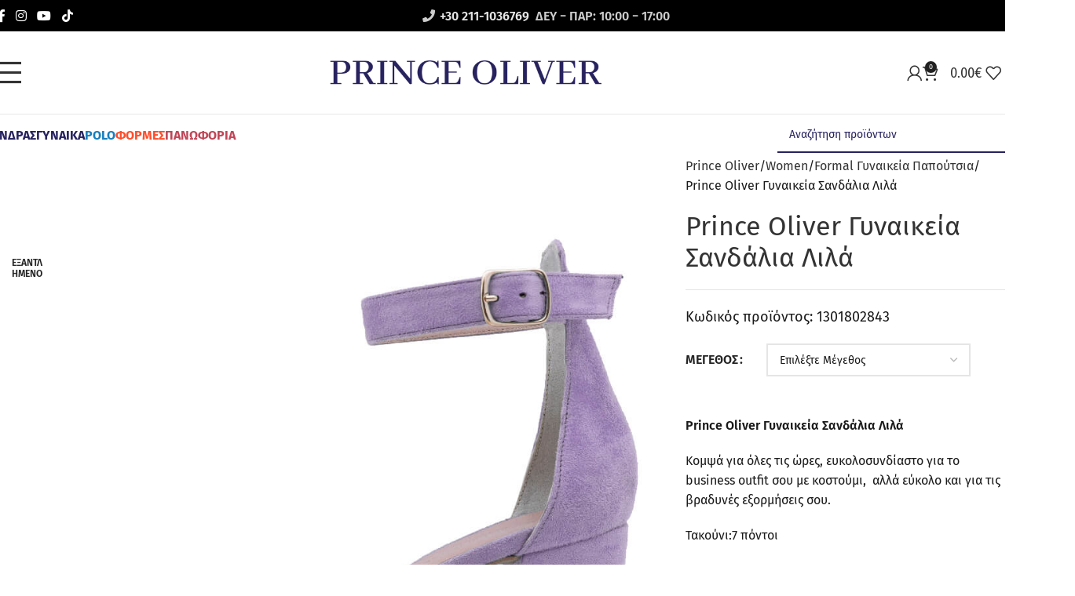

--- FILE ---
content_type: text/html; charset=UTF-8
request_url: https://www.princeoliver.com/women/formal-woman-shoes/prince-oliver-gynaikeia-sandalia-lila-new-arrival/
body_size: 54342
content:
<style>p.stock.wd-style-default:is(.available-on-backorder,.in-stock),.product-image-summary .cart{display:none;}</style><!DOCTYPE html>
<html lang="el">
<head><meta charset="UTF-8"><script>if(navigator.userAgent.match(/MSIE|Internet Explorer/i)||navigator.userAgent.match(/Trident\/7\..*?rv:11/i)){var href=document.location.href;if(!href.match(/[?&]nowprocket/)){if(href.indexOf("?")==-1){if(href.indexOf("#")==-1){document.location.href=href+"?nowprocket=1"}else{document.location.href=href.replace("#","?nowprocket=1#")}}else{if(href.indexOf("#")==-1){document.location.href=href+"&nowprocket=1"}else{document.location.href=href.replace("#","&nowprocket=1#")}}}}</script><script>(()=>{class RocketLazyLoadScripts{constructor(){this.v="2.0.4",this.userEvents=["keydown","keyup","mousedown","mouseup","mousemove","mouseover","mouseout","touchmove","touchstart","touchend","touchcancel","wheel","click","dblclick","input"],this.attributeEvents=["onblur","onclick","oncontextmenu","ondblclick","onfocus","onmousedown","onmouseenter","onmouseleave","onmousemove","onmouseout","onmouseover","onmouseup","onmousewheel","onscroll","onsubmit"]}async t(){this.i(),this.o(),/iP(ad|hone)/.test(navigator.userAgent)&&this.h(),this.u(),this.l(this),this.m(),this.k(this),this.p(this),this._(),await Promise.all([this.R(),this.L()]),this.lastBreath=Date.now(),this.S(this),this.P(),this.D(),this.O(),this.M(),await this.C(this.delayedScripts.normal),await this.C(this.delayedScripts.defer),await this.C(this.delayedScripts.async),await this.T(),await this.F(),await this.j(),await this.A(),window.dispatchEvent(new Event("rocket-allScriptsLoaded")),this.everythingLoaded=!0,this.lastTouchEnd&&await new Promise(t=>setTimeout(t,500-Date.now()+this.lastTouchEnd)),this.I(),this.H(),this.U(),this.W()}i(){this.CSPIssue=sessionStorage.getItem("rocketCSPIssue"),document.addEventListener("securitypolicyviolation",t=>{this.CSPIssue||"script-src-elem"!==t.violatedDirective||"data"!==t.blockedURI||(this.CSPIssue=!0,sessionStorage.setItem("rocketCSPIssue",!0))},{isRocket:!0})}o(){window.addEventListener("pageshow",t=>{this.persisted=t.persisted,this.realWindowLoadedFired=!0},{isRocket:!0}),window.addEventListener("pagehide",()=>{this.onFirstUserAction=null},{isRocket:!0})}h(){let t;function e(e){t=e}window.addEventListener("touchstart",e,{isRocket:!0}),window.addEventListener("touchend",function i(o){o.changedTouches[0]&&t.changedTouches[0]&&Math.abs(o.changedTouches[0].pageX-t.changedTouches[0].pageX)<10&&Math.abs(o.changedTouches[0].pageY-t.changedTouches[0].pageY)<10&&o.timeStamp-t.timeStamp<200&&(window.removeEventListener("touchstart",e,{isRocket:!0}),window.removeEventListener("touchend",i,{isRocket:!0}),"INPUT"===o.target.tagName&&"text"===o.target.type||(o.target.dispatchEvent(new TouchEvent("touchend",{target:o.target,bubbles:!0})),o.target.dispatchEvent(new MouseEvent("mouseover",{target:o.target,bubbles:!0})),o.target.dispatchEvent(new PointerEvent("click",{target:o.target,bubbles:!0,cancelable:!0,detail:1,clientX:o.changedTouches[0].clientX,clientY:o.changedTouches[0].clientY})),event.preventDefault()))},{isRocket:!0})}q(t){this.userActionTriggered||("mousemove"!==t.type||this.firstMousemoveIgnored?"keyup"===t.type||"mouseover"===t.type||"mouseout"===t.type||(this.userActionTriggered=!0,this.onFirstUserAction&&this.onFirstUserAction()):this.firstMousemoveIgnored=!0),"click"===t.type&&t.preventDefault(),t.stopPropagation(),t.stopImmediatePropagation(),"touchstart"===this.lastEvent&&"touchend"===t.type&&(this.lastTouchEnd=Date.now()),"click"===t.type&&(this.lastTouchEnd=0),this.lastEvent=t.type,t.composedPath&&t.composedPath()[0].getRootNode()instanceof ShadowRoot&&(t.rocketTarget=t.composedPath()[0]),this.savedUserEvents.push(t)}u(){this.savedUserEvents=[],this.userEventHandler=this.q.bind(this),this.userEvents.forEach(t=>window.addEventListener(t,this.userEventHandler,{passive:!1,isRocket:!0})),document.addEventListener("visibilitychange",this.userEventHandler,{isRocket:!0})}U(){this.userEvents.forEach(t=>window.removeEventListener(t,this.userEventHandler,{passive:!1,isRocket:!0})),document.removeEventListener("visibilitychange",this.userEventHandler,{isRocket:!0}),this.savedUserEvents.forEach(t=>{(t.rocketTarget||t.target).dispatchEvent(new window[t.constructor.name](t.type,t))})}m(){const t="return false",e=Array.from(this.attributeEvents,t=>"data-rocket-"+t),i="["+this.attributeEvents.join("],[")+"]",o="[data-rocket-"+this.attributeEvents.join("],[data-rocket-")+"]",s=(e,i,o)=>{o&&o!==t&&(e.setAttribute("data-rocket-"+i,o),e["rocket"+i]=new Function("event",o),e.setAttribute(i,t))};new MutationObserver(t=>{for(const n of t)"attributes"===n.type&&(n.attributeName.startsWith("data-rocket-")||this.everythingLoaded?n.attributeName.startsWith("data-rocket-")&&this.everythingLoaded&&this.N(n.target,n.attributeName.substring(12)):s(n.target,n.attributeName,n.target.getAttribute(n.attributeName))),"childList"===n.type&&n.addedNodes.forEach(t=>{if(t.nodeType===Node.ELEMENT_NODE)if(this.everythingLoaded)for(const i of[t,...t.querySelectorAll(o)])for(const t of i.getAttributeNames())e.includes(t)&&this.N(i,t.substring(12));else for(const e of[t,...t.querySelectorAll(i)])for(const t of e.getAttributeNames())this.attributeEvents.includes(t)&&s(e,t,e.getAttribute(t))})}).observe(document,{subtree:!0,childList:!0,attributeFilter:[...this.attributeEvents,...e]})}I(){this.attributeEvents.forEach(t=>{document.querySelectorAll("[data-rocket-"+t+"]").forEach(e=>{this.N(e,t)})})}N(t,e){const i=t.getAttribute("data-rocket-"+e);i&&(t.setAttribute(e,i),t.removeAttribute("data-rocket-"+e))}k(t){Object.defineProperty(HTMLElement.prototype,"onclick",{get(){return this.rocketonclick||null},set(e){this.rocketonclick=e,this.setAttribute(t.everythingLoaded?"onclick":"data-rocket-onclick","this.rocketonclick(event)")}})}S(t){function e(e,i){let o=e[i];e[i]=null,Object.defineProperty(e,i,{get:()=>o,set(s){t.everythingLoaded?o=s:e["rocket"+i]=o=s}})}e(document,"onreadystatechange"),e(window,"onload"),e(window,"onpageshow");try{Object.defineProperty(document,"readyState",{get:()=>t.rocketReadyState,set(e){t.rocketReadyState=e},configurable:!0}),document.readyState="loading"}catch(t){console.log("WPRocket DJE readyState conflict, bypassing")}}l(t){this.originalAddEventListener=EventTarget.prototype.addEventListener,this.originalRemoveEventListener=EventTarget.prototype.removeEventListener,this.savedEventListeners=[],EventTarget.prototype.addEventListener=function(e,i,o){o&&o.isRocket||!t.B(e,this)&&!t.userEvents.includes(e)||t.B(e,this)&&!t.userActionTriggered||e.startsWith("rocket-")||t.everythingLoaded?t.originalAddEventListener.call(this,e,i,o):(t.savedEventListeners.push({target:this,remove:!1,type:e,func:i,options:o}),"mouseenter"!==e&&"mouseleave"!==e||t.originalAddEventListener.call(this,e,t.savedUserEvents.push,o))},EventTarget.prototype.removeEventListener=function(e,i,o){o&&o.isRocket||!t.B(e,this)&&!t.userEvents.includes(e)||t.B(e,this)&&!t.userActionTriggered||e.startsWith("rocket-")||t.everythingLoaded?t.originalRemoveEventListener.call(this,e,i,o):t.savedEventListeners.push({target:this,remove:!0,type:e,func:i,options:o})}}J(t,e){this.savedEventListeners=this.savedEventListeners.filter(i=>{let o=i.type,s=i.target||window;return e!==o||t!==s||(this.B(o,s)&&(i.type="rocket-"+o),this.$(i),!1)})}H(){EventTarget.prototype.addEventListener=this.originalAddEventListener,EventTarget.prototype.removeEventListener=this.originalRemoveEventListener,this.savedEventListeners.forEach(t=>this.$(t))}$(t){t.remove?this.originalRemoveEventListener.call(t.target,t.type,t.func,t.options):this.originalAddEventListener.call(t.target,t.type,t.func,t.options)}p(t){let e;function i(e){return t.everythingLoaded?e:e.split(" ").map(t=>"load"===t||t.startsWith("load.")?"rocket-jquery-load":t).join(" ")}function o(o){function s(e){const s=o.fn[e];o.fn[e]=o.fn.init.prototype[e]=function(){return this[0]===window&&t.userActionTriggered&&("string"==typeof arguments[0]||arguments[0]instanceof String?arguments[0]=i(arguments[0]):"object"==typeof arguments[0]&&Object.keys(arguments[0]).forEach(t=>{const e=arguments[0][t];delete arguments[0][t],arguments[0][i(t)]=e})),s.apply(this,arguments),this}}if(o&&o.fn&&!t.allJQueries.includes(o)){const e={DOMContentLoaded:[],"rocket-DOMContentLoaded":[]};for(const t in e)document.addEventListener(t,()=>{e[t].forEach(t=>t())},{isRocket:!0});o.fn.ready=o.fn.init.prototype.ready=function(i){function s(){parseInt(o.fn.jquery)>2?setTimeout(()=>i.bind(document)(o)):i.bind(document)(o)}return"function"==typeof i&&(t.realDomReadyFired?!t.userActionTriggered||t.fauxDomReadyFired?s():e["rocket-DOMContentLoaded"].push(s):e.DOMContentLoaded.push(s)),o([])},s("on"),s("one"),s("off"),t.allJQueries.push(o)}e=o}t.allJQueries=[],o(window.jQuery),Object.defineProperty(window,"jQuery",{get:()=>e,set(t){o(t)}})}P(){const t=new Map;document.write=document.writeln=function(e){const i=document.currentScript,o=document.createRange(),s=i.parentElement;let n=t.get(i);void 0===n&&(n=i.nextSibling,t.set(i,n));const c=document.createDocumentFragment();o.setStart(c,0),c.appendChild(o.createContextualFragment(e)),s.insertBefore(c,n)}}async R(){return new Promise(t=>{this.userActionTriggered?t():this.onFirstUserAction=t})}async L(){return new Promise(t=>{document.addEventListener("DOMContentLoaded",()=>{this.realDomReadyFired=!0,t()},{isRocket:!0})})}async j(){return this.realWindowLoadedFired?Promise.resolve():new Promise(t=>{window.addEventListener("load",t,{isRocket:!0})})}M(){this.pendingScripts=[];this.scriptsMutationObserver=new MutationObserver(t=>{for(const e of t)e.addedNodes.forEach(t=>{"SCRIPT"!==t.tagName||t.noModule||t.isWPRocket||this.pendingScripts.push({script:t,promise:new Promise(e=>{const i=()=>{const i=this.pendingScripts.findIndex(e=>e.script===t);i>=0&&this.pendingScripts.splice(i,1),e()};t.addEventListener("load",i,{isRocket:!0}),t.addEventListener("error",i,{isRocket:!0}),setTimeout(i,1e3)})})})}),this.scriptsMutationObserver.observe(document,{childList:!0,subtree:!0})}async F(){await this.X(),this.pendingScripts.length?(await this.pendingScripts[0].promise,await this.F()):this.scriptsMutationObserver.disconnect()}D(){this.delayedScripts={normal:[],async:[],defer:[]},document.querySelectorAll("script[type$=rocketlazyloadscript]").forEach(t=>{t.hasAttribute("data-rocket-src")?t.hasAttribute("async")&&!1!==t.async?this.delayedScripts.async.push(t):t.hasAttribute("defer")&&!1!==t.defer||"module"===t.getAttribute("data-rocket-type")?this.delayedScripts.defer.push(t):this.delayedScripts.normal.push(t):this.delayedScripts.normal.push(t)})}async _(){await this.L();let t=[];document.querySelectorAll("script[type$=rocketlazyloadscript][data-rocket-src]").forEach(e=>{let i=e.getAttribute("data-rocket-src");if(i&&!i.startsWith("data:")){i.startsWith("//")&&(i=location.protocol+i);try{const o=new URL(i).origin;o!==location.origin&&t.push({src:o,crossOrigin:e.crossOrigin||"module"===e.getAttribute("data-rocket-type")})}catch(t){}}}),t=[...new Map(t.map(t=>[JSON.stringify(t),t])).values()],this.Y(t,"preconnect")}async G(t){if(await this.K(),!0!==t.noModule||!("noModule"in HTMLScriptElement.prototype))return new Promise(e=>{let i;function o(){(i||t).setAttribute("data-rocket-status","executed"),e()}try{if(navigator.userAgent.includes("Firefox/")||""===navigator.vendor||this.CSPIssue)i=document.createElement("script"),[...t.attributes].forEach(t=>{let e=t.nodeName;"type"!==e&&("data-rocket-type"===e&&(e="type"),"data-rocket-src"===e&&(e="src"),i.setAttribute(e,t.nodeValue))}),t.text&&(i.text=t.text),t.nonce&&(i.nonce=t.nonce),i.hasAttribute("src")?(i.addEventListener("load",o,{isRocket:!0}),i.addEventListener("error",()=>{i.setAttribute("data-rocket-status","failed-network"),e()},{isRocket:!0}),setTimeout(()=>{i.isConnected||e()},1)):(i.text=t.text,o()),i.isWPRocket=!0,t.parentNode.replaceChild(i,t);else{const i=t.getAttribute("data-rocket-type"),s=t.getAttribute("data-rocket-src");i?(t.type=i,t.removeAttribute("data-rocket-type")):t.removeAttribute("type"),t.addEventListener("load",o,{isRocket:!0}),t.addEventListener("error",i=>{this.CSPIssue&&i.target.src.startsWith("data:")?(console.log("WPRocket: CSP fallback activated"),t.removeAttribute("src"),this.G(t).then(e)):(t.setAttribute("data-rocket-status","failed-network"),e())},{isRocket:!0}),s?(t.fetchPriority="high",t.removeAttribute("data-rocket-src"),t.src=s):t.src="data:text/javascript;base64,"+window.btoa(unescape(encodeURIComponent(t.text)))}}catch(i){t.setAttribute("data-rocket-status","failed-transform"),e()}});t.setAttribute("data-rocket-status","skipped")}async C(t){const e=t.shift();return e?(e.isConnected&&await this.G(e),this.C(t)):Promise.resolve()}O(){this.Y([...this.delayedScripts.normal,...this.delayedScripts.defer,...this.delayedScripts.async],"preload")}Y(t,e){this.trash=this.trash||[];let i=!0;var o=document.createDocumentFragment();t.forEach(t=>{const s=t.getAttribute&&t.getAttribute("data-rocket-src")||t.src;if(s&&!s.startsWith("data:")){const n=document.createElement("link");n.href=s,n.rel=e,"preconnect"!==e&&(n.as="script",n.fetchPriority=i?"high":"low"),t.getAttribute&&"module"===t.getAttribute("data-rocket-type")&&(n.crossOrigin=!0),t.crossOrigin&&(n.crossOrigin=t.crossOrigin),t.integrity&&(n.integrity=t.integrity),t.nonce&&(n.nonce=t.nonce),o.appendChild(n),this.trash.push(n),i=!1}}),document.head.appendChild(o)}W(){this.trash.forEach(t=>t.remove())}async T(){try{document.readyState="interactive"}catch(t){}this.fauxDomReadyFired=!0;try{await this.K(),this.J(document,"readystatechange"),document.dispatchEvent(new Event("rocket-readystatechange")),await this.K(),document.rocketonreadystatechange&&document.rocketonreadystatechange(),await this.K(),this.J(document,"DOMContentLoaded"),document.dispatchEvent(new Event("rocket-DOMContentLoaded")),await this.K(),this.J(window,"DOMContentLoaded"),window.dispatchEvent(new Event("rocket-DOMContentLoaded"))}catch(t){console.error(t)}}async A(){try{document.readyState="complete"}catch(t){}try{await this.K(),this.J(document,"readystatechange"),document.dispatchEvent(new Event("rocket-readystatechange")),await this.K(),document.rocketonreadystatechange&&document.rocketonreadystatechange(),await this.K(),this.J(window,"load"),window.dispatchEvent(new Event("rocket-load")),await this.K(),window.rocketonload&&window.rocketonload(),await this.K(),this.allJQueries.forEach(t=>t(window).trigger("rocket-jquery-load")),await this.K(),this.J(window,"pageshow");const t=new Event("rocket-pageshow");t.persisted=this.persisted,window.dispatchEvent(t),await this.K(),window.rocketonpageshow&&window.rocketonpageshow({persisted:this.persisted})}catch(t){console.error(t)}}async K(){Date.now()-this.lastBreath>45&&(await this.X(),this.lastBreath=Date.now())}async X(){return document.hidden?new Promise(t=>setTimeout(t)):new Promise(t=>requestAnimationFrame(t))}B(t,e){return e===document&&"readystatechange"===t||(e===document&&"DOMContentLoaded"===t||(e===window&&"DOMContentLoaded"===t||(e===window&&"load"===t||e===window&&"pageshow"===t)))}static run(){(new RocketLazyLoadScripts).t()}}RocketLazyLoadScripts.run()})();</script>
	
	<link rel="profile" href="https://gmpg.org/xfn/11">
	<link rel="pingback" href="https://www.princeoliver.com/xmlrpc.php">
<script>
    window.dataLayer = window.dataLayer || [];
    function gtag() {
        dataLayer.push(arguments);
    }
    gtag("consent", "default", {
        ad_storage: "denied",
        ad_user_data: "denied", 
        ad_personalization: "denied",
        analytics_storage: "denied",
        functionality_storage: "denied",
        personalization_storage: "denied",
        security_storage: "granted",
        wait_for_update: 2000,
    });
    gtag("set", "ads_data_redaction", true);
    gtag("set", "url_passthrough", false);
	
	window.dataLayer = window.dataLayer || [];
function updateCookieConsent(consentStatus) {
    window.dataLayer.push({
        'event': 'Cookie_Consent_update',
        'cookieConsentStatus': consentStatus,
        'timestamp': new Date().toISOString()
    });
}
</script>
	
	
	
<script>
  function allConsentGranted() {
  gtag('consent', 'update', {
    'ad_storage': "granted",
        'ad_user_data': "granted", 
        'ad_personalization': "granted",
        'analytics_storage': "granted",
        'functionality_storage': "granted",
        'personalization_storage': "granted",
        'security_storage': "granted",
  });
  }
	
setTimeout(() => {
  allConsentGranted();
	updateCookieConsent('accepted'); 
	//console.log("Delayed for 2 second.");
}, 1000);

  
</script>
	
	<script type="rocketlazyloadscript" data-rocket-type="text/javascript">
_linkedin_partner_id = "8425009";
window._linkedin_data_partner_ids = window._linkedin_data_partner_ids || [];
window._linkedin_data_partner_ids.push(_linkedin_partner_id);
</script><script type="rocketlazyloadscript" data-rocket-type="text/javascript">
(function(l) {
if (!l){window.lintrk = function(a,b){window.lintrk.q.push([a,b])};
window.lintrk.q=[]}
var s = document.getElementsByTagName("script")[0];
var b = document.createElement("script");
b.type = "text/javascript";b.async = true;
b.src = "https://snap.licdn.com/li.lms-analytics/insight.min.js";
s.parentNode.insertBefore(b, s);})(window.lintrk);
</script>

	<meta name='robots' content='index, follow, max-image-preview:large, max-snippet:-1, max-video-preview:-1' />
	<style>img:is([sizes="auto" i], [sizes^="auto," i]) { contain-intrinsic-size: 3000px 1500px }</style>
	
	<!-- This site is optimized with the Yoast SEO plugin v26.7 - https://yoast.com/wordpress/plugins/seo/ -->
	<title>Prince Oliver Γυναικεία Σανδάλια Λιλά - Prince Oliver</title>
	<link rel="canonical" href="https://www.princeoliver.com/women/formal-woman-shoes/prince-oliver-gynaikeia-sandalia-lila-new-arrival/" />
	<meta property="og:locale" content="el_GR" />
	<meta property="og:type" content="article" />
	<meta property="og:title" content="Prince Oliver Γυναικεία Σανδάλια Λιλά - Prince Oliver" />
	<meta property="og:description" content="Prince Oliver Γυναικεία Σανδάλια Λιλά  Κομψά για όλες τις ώρες, ευκολοσυνδίαστο για το business outfit σου με κοστούμι,  αλλά εύκολο και για τις βραδυνές εξορμήσεις σου.  Τακούνι:7 πόντοι  ΠΟΙΟΤΗΤΑ  100% Leather  &nbsp;" />
	<meta property="og:url" content="https://www.princeoliver.com/women/formal-woman-shoes/prince-oliver-gynaikeia-sandalia-lila-new-arrival/" />
	<meta property="og:site_name" content="Prince Oliver" />
	<meta property="article:publisher" content="https://www.facebook.com/PrinceOliverOfficial/" />
	<meta property="article:modified_time" content="2025-04-01T10:33:23+00:00" />
	<meta property="og:image" content="https://www.princeoliver.com/wp-content/uploads/2022/04/13.018.028.435.jpg" />
	<meta property="og:image:width" content="1000" />
	<meta property="og:image:height" content="1000" />
	<meta property="og:image:type" content="image/jpeg" />
	<meta name="twitter:card" content="summary_large_image" />
	<script type="application/ld+json" class="yoast-schema-graph">{"@context":"https://schema.org","@graph":[{"@type":["WebPage","ItemPage"],"@id":"https://www.princeoliver.com/women/formal-woman-shoes/prince-oliver-gynaikeia-sandalia-lila-new-arrival/","url":"https://www.princeoliver.com/women/formal-woman-shoes/prince-oliver-gynaikeia-sandalia-lila-new-arrival/","name":"Prince Oliver Γυναικεία Σανδάλια Λιλά - Prince Oliver","isPartOf":{"@id":"https://www.princeoliver.com/#website"},"primaryImageOfPage":{"@id":"https://www.princeoliver.com/women/formal-woman-shoes/prince-oliver-gynaikeia-sandalia-lila-new-arrival/#primaryimage"},"image":{"@id":"https://www.princeoliver.com/women/formal-woman-shoes/prince-oliver-gynaikeia-sandalia-lila-new-arrival/#primaryimage"},"thumbnailUrl":"https://www.princeoliver.com/wp-content/uploads/2022/04/13.018.028.435.jpg","datePublished":"2022-04-28T12:46:42+00:00","dateModified":"2025-04-01T10:33:23+00:00","breadcrumb":{"@id":"https://www.princeoliver.com/women/formal-woman-shoes/prince-oliver-gynaikeia-sandalia-lila-new-arrival/#breadcrumb"},"inLanguage":"el","potentialAction":[{"@type":"ReadAction","target":["https://www.princeoliver.com/women/formal-woman-shoes/prince-oliver-gynaikeia-sandalia-lila-new-arrival/"]}]},{"@type":"ImageObject","inLanguage":"el","@id":"https://www.princeoliver.com/women/formal-woman-shoes/prince-oliver-gynaikeia-sandalia-lila-new-arrival/#primaryimage","url":"https://www.princeoliver.com/wp-content/uploads/2022/04/13.018.028.435.jpg","contentUrl":"https://www.princeoliver.com/wp-content/uploads/2022/04/13.018.028.435.jpg","width":1000,"height":1000,"caption":"13.018.028.435"},{"@type":"BreadcrumbList","@id":"https://www.princeoliver.com/women/formal-woman-shoes/prince-oliver-gynaikeia-sandalia-lila-new-arrival/#breadcrumb","itemListElement":[{"@type":"ListItem","position":1,"name":"Αρχική","item":"https://www.princeoliver.com/"},{"@type":"ListItem","position":2,"name":"Women","item":"https://www.princeoliver.com/women/"},{"@type":"ListItem","position":3,"name":"Formal Γυναικεία Παπούτσια","item":"https://www.princeoliver.com/women/formal-woman-shoes/"},{"@type":"ListItem","position":4,"name":"Prince Oliver Γυναικεία Σανδάλια Λιλά"}]},{"@type":"WebSite","@id":"https://www.princeoliver.com/#website","url":"https://www.princeoliver.com/","name":"Prince Oliver","description":"Fashion for Men, Women, Home","publisher":{"@id":"https://www.princeoliver.com/#organization"},"potentialAction":[{"@type":"SearchAction","target":{"@type":"EntryPoint","urlTemplate":"https://www.princeoliver.com/?s={search_term_string}"},"query-input":{"@type":"PropertyValueSpecification","valueRequired":true,"valueName":"search_term_string"}}],"inLanguage":"el"},{"@type":"Organization","@id":"https://www.princeoliver.com/#organization","name":"Prince Oliver","url":"https://www.princeoliver.com/","logo":{"@type":"ImageObject","inLanguage":"el","@id":"https://www.princeoliver.com/#/schema/logo/image/","url":"https://www.princeoliver.com/wp-content/uploads/2020/04/prince-oliver-logo-black.png","contentUrl":"https://www.princeoliver.com/wp-content/uploads/2020/04/prince-oliver-logo-black.png","width":668,"height":60,"caption":"Prince Oliver"},"image":{"@id":"https://www.princeoliver.com/#/schema/logo/image/"},"sameAs":["https://www.facebook.com/PrinceOliverOfficial/","https://www.instagram.com/princeoliverofficial/","https://www.youtube.com/user/PrinceOliverStore"]}]}</script>
	<!-- / Yoast SEO plugin. -->


<link rel='dns-prefetch' href='//ajax.googleapis.com' />
<link rel='dns-prefetch' href='//use.fontawesome.com' />

<link rel='dns-prefetch' href='//www.googletagmanager.com' />
<link data-minify="1" rel='stylesheet' id='remodal-css' href='https://www.princeoliver.com/wp-content/cache/min/1/wp-content/plugins/wp-google-maps-pro/lib/remodal.css?ver=1767787805' type='text/css' media='all' />
<link data-minify="1" rel='stylesheet' id='remodal-default-theme-css' href='https://www.princeoliver.com/wp-content/cache/min/1/wp-content/plugins/wp-google-maps-pro/lib/remodal-default-theme.css?ver=1767787805' type='text/css' media='all' />
<link data-minify="1" rel='stylesheet' id='wpgmza-marker-library-dialog-css' href='https://www.princeoliver.com/wp-content/cache/min/1/wp-content/plugins/wp-google-maps-pro/css/marker-library-dialog.css?ver=1767787805' type='text/css' media='all' />
<link rel='stylesheet' id='sbi_styles-css' href='https://www.princeoliver.com/wp-content/plugins/instagram-feed-pro/css/sbi-styles.min.css?ver=6.9.0' type='text/css' media='all' />
<link rel='stylesheet' id='wp-components-css' href='https://www.princeoliver.com/wp-includes/css/dist/components/style.min.css?ver=5be73d2a207e42cb91234c9b9484c05d' type='text/css' media='all' />
<link rel='stylesheet' id='wp-preferences-css' href='https://www.princeoliver.com/wp-includes/css/dist/preferences/style.min.css?ver=5be73d2a207e42cb91234c9b9484c05d' type='text/css' media='all' />
<link rel='stylesheet' id='wp-block-editor-css' href='https://www.princeoliver.com/wp-includes/css/dist/block-editor/style.min.css?ver=5be73d2a207e42cb91234c9b9484c05d' type='text/css' media='all' />
<link data-minify="1" rel='stylesheet' id='popup-maker-block-library-style-css' href='https://www.princeoliver.com/wp-content/cache/min/1/wp-content/plugins/popup-maker/dist/packages/block-library-style.css?ver=1767787805' type='text/css' media='all' />
<style id='font-awesome-svg-styles-default-inline-css' type='text/css'>
.svg-inline--fa {
  display: inline-block;
  height: 1em;
  overflow: visible;
  vertical-align: -.125em;
}
</style>
<link data-minify="1" rel='stylesheet' id='font-awesome-svg-styles-css' href='https://www.princeoliver.com/wp-content/cache/min/1/wp-content/uploads/font-awesome/v5.15.3/css/svg-with-js.css?ver=1767787805' type='text/css' media='all' />
<style id='font-awesome-svg-styles-inline-css' type='text/css'>
   .wp-block-font-awesome-icon svg::before,
   .wp-rich-text-font-awesome-icon svg::before {content: unset;}
</style>
<link rel='stylesheet' id='biz-link-css' href='https://www.princeoliver.com/wp-content/plugins/biz-link/public/css/biz-link-public.css?ver=1.1.1' type='text/css' media='all' />
<link data-minify="1" rel='stylesheet' id='jquery-ui-style-css' href='https://www.princeoliver.com/wp-content/cache/min/1/ajax/libs/jqueryui/1.9.0/themes/base/jquery-ui.css?ver=1767787805' type='text/css' media='all' />
<link rel='stylesheet' id='wcj-timepicker-style-css' href='https://www.princeoliver.com/wp-content/plugins/booster-plus-for-woocommerce/includes/lib/timepicker/jquery.timepicker.min.css?ver=4.8.0' type='text/css' media='all' />
<link data-minify="1" rel='stylesheet' id='mfcf7_zl_button_style-css' href='https://www.princeoliver.com/wp-content/cache/min/1/wp-content/plugins/multiline-files-for-contact-form-7/css/style.css?ver=1767787805' type='text/css' media='all' />
<link rel='stylesheet' id='sticky-buttons-css' href='https://www.princeoliver.com/wp-content/plugins/sticky-buttons/public/assets/css/style.min.css?ver=4.3.2' type='text/css' media='all' />
<link data-minify="1" rel='stylesheet' id='sticky-buttons-fontawesome-css' href='https://www.princeoliver.com/wp-content/cache/min/1/wp-content/plugins/sticky-buttons/vendors/fontawesome/css/all.css?ver=1767787805' type='text/css' media='all' />
<style id='woocommerce-inline-inline-css' type='text/css'>
.woocommerce form .form-row .required { visibility: visible; }
</style>
<link data-minify="1" rel='stylesheet' id='wt-woocommerce-gift-cards-css' href='https://www.princeoliver.com/wp-content/cache/min/1/wp-content/plugins/wt-gift-cards-woocommerce/public/css/wt-woocommerce-gift-cards-free-public.css?ver=1767787805' type='text/css' media='all' />
<link data-minify="1" rel='stylesheet' id='wt-smart-coupon-for-woo-css' href='https://www.princeoliver.com/wp-content/cache/min/1/wp-content/plugins/wt-smart-coupons-for-woocommerce/public/css/wt-smart-coupon-public.css?ver=1767787805' type='text/css' media='all' />
<link rel='stylesheet' id='wpml-menu-item-0-css' href='https://www.princeoliver.com/wp-content/plugins/sitepress-multilingual-cms/templates/language-switchers/menu-item/style.min.css?ver=1' type='text/css' media='all' />
<link data-minify="1" rel='stylesheet' id='yith_wcbm_badge_style-css' href='https://www.princeoliver.com/wp-content/cache/min/1/wp-content/plugins/yith-woocommerce-badge-management-premium/assets/css/frontend.css?ver=1767787805' type='text/css' media='all' />
<style id='yith_wcbm_badge_style-inline-css' type='text/css'>
.yith-wcbm-badge.yith-wcbm-badge-image.yith-wcbm-badge-829947 {
				top: auto; right: auto; bottom: 0px; left: 0px;
				opacity: 100%;
				
				margin: 0px 0px 0px 0px;
				padding: 0px 1px 2px 3px;
				 width:auto
			}@media only screen and (max-width: 768pxpx) {
							.yith-wcbm-badge.yith-wcbm-badge-image.yith-wcbm-badge-829947{ 
							-ms-transform:  scale(0.7); -webkit-transform:  scale(0.7); transform:  scale(0.7);
							}
						}
				.yith-wcbm-badge.yith-wcbm-badge-image.yith-wcbm-badge-829949 {
				top: auto; right: auto; bottom: 0px; left: 0px;
				opacity: 100%;
				
				margin: 0px 0px 0px 0px;
				padding: 0px 1px 2px 3px;
				 width:auto
			}@media only screen and (max-width: 768pxpx) {
							.yith-wcbm-badge.yith-wcbm-badge-image.yith-wcbm-badge-829949{ 
							-ms-transform:  scale(0.7); -webkit-transform:  scale(0.7); transform:  scale(0.7);
							}
						}
				.yith-wcbm-badge.yith-wcbm-badge-image.yith-wcbm-badge-279204 {
				top: 7px; right: 1px; bottom: auto; left: auto;
				opacity: 100%;
				
				margin: 0px 0px 0px 0px;
				padding: 0px 0px 0px 0px;
				
			}@media only screen and (max-width: 768pxpx) {
							.yith-wcbm-badge.yith-wcbm-badge-image.yith-wcbm-badge-279204{ 
							-ms-transform:  scale(0.7); -webkit-transform:  scale(0.7); transform:  scale(0.7);
							}
						}
				.yith-wcbm-badge.yith-wcbm-badge-image.yith-wcbm-badge-647693 {
				top: auto; right: 1px; bottom: 7px; left: auto;
				opacity: 100%;
				
				margin: 0px 0px 0px 0px;
				padding: 0px 1px 2px 3px;
				 width:auto
			}@media only screen and (max-width: 768pxpx) {
							.yith-wcbm-badge.yith-wcbm-badge-image.yith-wcbm-badge-647693{ 
							-ms-transform:  scale(0.7); -webkit-transform:  scale(0.7); transform:  scale(0.7);
							}
						}
				.yith-wcbm-badge.yith-wcbm-badge-image.yith-wcbm-badge-325377 {
				top: 7px; right: 1px; bottom: auto; left: auto;
				opacity: 100%;
				
				margin: 0px 0px 0px 0px;
				padding: 0px 1px 2px 3px;
				 width:auto
			}@media only screen and (max-width: 768pxpx) {
							.yith-wcbm-badge.yith-wcbm-badge-image.yith-wcbm-badge-325377{ 
							-ms-transform:  scale(0.7); -webkit-transform:  scale(0.7); transform:  scale(0.7);
							}
						}
				.yith-wcbm-badge.yith-wcbm-badge-image.yith-wcbm-badge-354835 {
				top: 25px; right: 5px; bottom: auto; left: auto;
				opacity: 100%;
				
				margin: 0px 0px 0px 0px;
				padding: 0px 1px 2px 3px;
				 width:auto
			}@media only screen and (max-width: 768pxpx) {
							.yith-wcbm-badge.yith-wcbm-badge-image.yith-wcbm-badge-354835{ 
							-ms-transform:  scale(0.7); -webkit-transform:  scale(0.7); transform:  scale(0.7);
							}
						}
				.yith-wcbm-badge.yith-wcbm-badge-image.yith-wcbm-badge-819833 {
				top: auto; right: auto; bottom: 0px; left: 0px;
				opacity: 100%;
				
				margin: 0px 0px 0px 0px;
				padding: 0px 0px 0px 0px;
				 width:auto
			}@media only screen and (max-width: 768pxpx) {
							.yith-wcbm-badge.yith-wcbm-badge-image.yith-wcbm-badge-819833{ 
							-ms-transform:  scale(0.7); -webkit-transform:  scale(0.7); transform:  scale(0.7);
							}
						}
				.yith-wcbm-badge.yith-wcbm-badge-image.yith-wcbm-badge-659905 {
				top: 0px; right: auto; bottom: auto; left: 0px;
				opacity: 100%;
				
				margin: 0px 0px 0px 0px;
				padding: 0px 0px 0px 0px;
				 width:auto
			}@media only screen and (max-width: 768pxpx) {
							.yith-wcbm-badge.yith-wcbm-badge-image.yith-wcbm-badge-659905{ 
							-ms-transform:  scale(0.6); -webkit-transform:  scale(0.6); transform:  scale(0.6);
							}
						}
				.yith-wcbm-badge.yith-wcbm-badge-image.yith-wcbm-badge-965825 {
				top: 0; left: 0; 
				opacity: 100%;
				
				margin: 0px 0px 0px 0px;
				padding: 0px 0px 0px 0px;
				 width:auto
			}@media only screen and (max-width: 768pxpx) {
							.yith-wcbm-badge.yith-wcbm-badge-image.yith-wcbm-badge-965825{ 
							-ms-transform:  scale(0.5); -webkit-transform:  scale(0.5); transform:  scale(0.5);
							}
						}
				.yith-wcbm-badge.yith-wcbm-badge-image.yith-wcbm-badge-933710 {
				top: auto; right: auto; bottom: 0px; left: 0px;
				opacity: 100%;
				
				margin: 0px 0px 100px 0px;
				padding: 0px 0px 0px 0px;
				 width:auto
			}@media only screen and (max-width: 768pxpx) {
							.yith-wcbm-badge.yith-wcbm-badge-image.yith-wcbm-badge-933710{ 
							-ms-transform:  scale(0.6); -webkit-transform:  scale(0.6); transform:  scale(0.6);
							}
						}
				.yith-wcbm-badge.yith-wcbm-badge-image.yith-wcbm-badge-933702 {
				top: auto; right: auto; bottom: 0px; left: 0px;
				opacity: 100%;
				
				margin: 0px 0px 100px 0px;
				padding: 0px 0px 0px 0px;
				 width:auto
			}@media only screen and (max-width: 768pxpx) {
							.yith-wcbm-badge.yith-wcbm-badge-image.yith-wcbm-badge-933702{ 
							-ms-transform:  scale(0.6); -webkit-transform:  scale(0.6); transform:  scale(0.6);
							}
						}
				.yith-wcbm-badge.yith-wcbm-badge-text.yith-wcbm-badge-830104 {
				top: 0px; right: auto; bottom: auto; left: 0px;
				opacity: 100%;
				
				margin: 0px 0px 0px 0px;
				padding: 0px 1px 2px 3px;
				background-color:#2470FF; border-radius: 0px 0px 0px 0px; width:100px; height:50px;
			}@media only screen and (max-width: 768pxpx) {
							.yith-wcbm-badge.yith-wcbm-badge-text.yith-wcbm-badge-830104{ 
							-ms-transform:  scale(0.7); -webkit-transform:  scale(0.7); transform:  scale(0.7);
							}
						}
				.yith-wcbm-badge.yith-wcbm-badge-.yith-wcbm-badge-836086 {
				top: 0; left: 0; 
				opacity: 100%;
				
				margin: 0px 0px 0px 0px;
				padding: 0px 0px 0px 0px;
				
			}.yith-wcbm-badge.yith-wcbm-badge-image.yith-wcbm-badge-757054 {
				top: auto; right: auto; bottom: 0px; left: 0px;
				opacity: 100%;
				
				margin: 0px 0px 0px 0px;
				padding: 0px 1px 2px 3px;
				 width:auto
			}@media only screen and (max-width: 768pxpx) {
							.yith-wcbm-badge.yith-wcbm-badge-image.yith-wcbm-badge-757054{ 
							-ms-transform:  scale(0.5); -webkit-transform:  scale(0.5); transform:  scale(0.5);
							}
						}
				.yith-wcbm-badge.yith-wcbm-badge-image.yith-wcbm-badge-905495 {
				top: auto; right: auto; bottom: 0px; left: 0px;
				opacity: 100%;
				
				margin: 0px 0px 0px 0px;
				padding: 0px 1px 2px 3px;
				 width:auto
			}.yith-wcbm-badge.yith-wcbm-badge-image.yith-wcbm-badge-905469 {
				top: auto; right: auto; bottom: 0px; left: 0px;
				opacity: 100%;
				
				margin: 0px 0px 0px 0px;
				padding: 0px 0px 0px 0px;
				
			}.yith-wcbm-badge.yith-wcbm-badge-image.yith-wcbm-badge-666138 {
				top: 0px; right: auto; bottom: auto; left: 0px;
				opacity: 100%;
				
				margin: 0px 0px 0px 0px;
				padding: 0px 0px 0px 0px;
				
			}@media only screen and (max-width: 768pxpx) {
							.yith-wcbm-badge.yith-wcbm-badge-image.yith-wcbm-badge-666138{ 
							-ms-transform:  scale(0.6); -webkit-transform:  scale(0.6); transform:  scale(0.6);
							}
						}
				.yith-wcbm-badge.yith-wcbm-badge-image.yith-wcbm-badge-790367 {
				top: 0px; right: auto; bottom: auto; left: 0px;
				opacity: 100%;
				
				margin: 0px 0px 0px 0px;
				padding: 0px 1px 2px 3px;
				 width:auto
			}@media only screen and (max-width: 768pxpx) {
							.yith-wcbm-badge.yith-wcbm-badge-image.yith-wcbm-badge-790367{ 
							-ms-transform:  scale(0.8); -webkit-transform:  scale(0.8); transform:  scale(0.8);
							}
						}
				.yith-wcbm-badge.yith-wcbm-badge-image.yith-wcbm-badge-790371 {
				top: 0px; right: auto; bottom: auto; left: 0px;
				opacity: 100%;
				
				margin: 0px 0px 0px 0px;
				padding: 0px 0px 0px 0px;
				
			}@media only screen and (max-width: 768pxpx) {
							.yith-wcbm-badge.yith-wcbm-badge-image.yith-wcbm-badge-790371{ 
							-ms-transform:  scale(0.8); -webkit-transform:  scale(0.8); transform:  scale(0.8);
							}
						}
				.yith-wcbm-badge.yith-wcbm-badge-image.yith-wcbm-badge-803390 {
				top: auto; right: auto; bottom: 0px; left: 0px;
				opacity: 100%;
				
				margin: 0px 0px 0px 0px;
				padding: 0px 0px 0px 0px;
				 width:auto
			}@media only screen and (max-width: 768pxpx) {
							.yith-wcbm-badge.yith-wcbm-badge-image.yith-wcbm-badge-803390{ 
							-ms-transform:  scale(0.8); -webkit-transform:  scale(0.8); transform:  scale(0.8);
							}
						}
				.yith-wcbm-badge.yith-wcbm-badge-image.yith-wcbm-badge-803386 {
				top: auto; right: auto; bottom: 0px; left: 0px;
				opacity: 100%;
				
				margin: 0px 0px 0px 0px;
				padding: 0px 0px 0px 0px;
				 width:auto
			}@media only screen and (max-width: 768pxpx) {
							.yith-wcbm-badge.yith-wcbm-badge-image.yith-wcbm-badge-803386{ 
							-ms-transform:  scale(0.8); -webkit-transform:  scale(0.8); transform:  scale(0.8);
							}
						}
				.yith-wcbm-badge.yith-wcbm-badge-image.yith-wcbm-badge-750689 {
				top: 0px; right: auto; bottom: auto; left: 0px;
				opacity: 100%;
				
				margin: 0px 0px 0px 0px;
				padding: 0px 0px 0px 0px;
				 width:auto
			}@media only screen and (max-width: 768pxpx) {
							.yith-wcbm-badge.yith-wcbm-badge-image.yith-wcbm-badge-750689{ 
							-ms-transform:  scale(0.7); -webkit-transform:  scale(0.7); transform:  scale(0.7);
							}
						}
				.yith-wcbm-badge.yith-wcbm-badge-image.yith-wcbm-badge-152006 {
				top: 7px; right: auto; bottom: auto; left: 1px;
				opacity: 100%;
				
				margin: 0px 0px 0px 0px;
				padding: 0px 0px 0px 0px;
				 width:auto
			}@media only screen and (max-width: 768pxpx) {
							.yith-wcbm-badge.yith-wcbm-badge-image.yith-wcbm-badge-152006{ 
							-ms-transform:  scale(0.7); -webkit-transform:  scale(0.7); transform:  scale(0.7);
							}
						}
				.yith-wcbm-badge.yith-wcbm-badge-image.yith-wcbm-badge-748527 {
				top: 7px; right: auto; bottom: auto; left: 1px;
				opacity: 100%;
				
				margin: 0px 0px 0px 0px;
				padding: 0px 1px 2px 3px;
				
			}@media only screen and (max-width: 768pxpx) {
							.yith-wcbm-badge.yith-wcbm-badge-image.yith-wcbm-badge-748527{ 
							-ms-transform:  scale(0.7); -webkit-transform:  scale(0.7); transform:  scale(0.7);
							}
						}
				.yith-wcbm-badge.yith-wcbm-badge-image.yith-wcbm-badge-404496 {
				top: 7px; right: auto; bottom: auto; left: 1px;
				opacity: 100%;
				
				margin: 0px 0px 0px 0px;
				padding: 0px 0px 0px 0px;
				 width:auto
			}@media only screen and (max-width: 768pxpx) {
							.yith-wcbm-badge.yith-wcbm-badge-image.yith-wcbm-badge-404496{ 
							-ms-transform:  scale(0.6); -webkit-transform:  scale(0.6); transform:  scale(0.6);
							}
						}
				.yith-wcbm-badge.yith-wcbm-badge-image.yith-wcbm-badge-937050 {
				top: 7px; right: auto; bottom: auto; left: 1px;
				opacity: 100%;
				
				margin: 0px 0px 0px 0px;
				padding: 0px 0px 0px 0px;
				 width:auto
			}@media only screen and (max-width: 768pxpx) {
							.yith-wcbm-badge.yith-wcbm-badge-image.yith-wcbm-badge-937050{ 
							-ms-transform:  scale(0.7); -webkit-transform:  scale(0.7); transform:  scale(0.7);
							}
						}
				.yith-wcbm-badge.yith-wcbm-badge-image.yith-wcbm-badge-977772 {
				top: 7px; right: auto; bottom: auto; left: 1px;
				opacity: 100%;
				
				margin: 0px 0px 0px 0px;
				padding: 0px 0px 0px 0px;
				 width:auto
			}@media only screen and (max-width: 768pxpx) {
							.yith-wcbm-badge.yith-wcbm-badge-image.yith-wcbm-badge-977772{ 
							-ms-transform:  scale(0.6); -webkit-transform:  scale(0.6); transform:  scale(0.6);
							}
						}
				.yith-wcbm-badge.yith-wcbm-badge-image.yith-wcbm-badge-788471 {
				top: auto; right: 0px; bottom: 0px; left: auto;
				opacity: 100%;
				
				margin: 0px 0px 0px 0px;
				padding: 0px 0px 0px 0px;
				
			}@media only screen and (max-width: 768pxpx) {
							.yith-wcbm-badge.yith-wcbm-badge-image.yith-wcbm-badge-788471{ 
							-ms-transform:  scale(0.8); -webkit-transform:  scale(0.8); transform:  scale(0.8);
							}
						}
				.yith-wcbm-badge.yith-wcbm-badge-image.yith-wcbm-badge-788475 {
				top: auto; right: 0px; bottom: 0px; left: auto;
				opacity: 100%;
				
				margin: 0px 0px 0px 0px;
				padding: 0px 0px 0px 0px;
				
			}@media only screen and (max-width: 768pxpx) {
							.yith-wcbm-badge.yith-wcbm-badge-image.yith-wcbm-badge-788475{ 
							-ms-transform:  scale(0.8); -webkit-transform:  scale(0.8); transform:  scale(0.8);
							}
						}
				.yith-wcbm-badge.yith-wcbm-badge-text.yith-wcbm-badge-1009340 {
				bottom: 0; right: 0; 
				opacity: 100%;
				
				margin: 0px 0px 0px 0px;
				padding: 0px 0px 0px 0px;
				background-color:#2470FF; border-radius: 0px 0px 0px 0px; width:100px; height:24px;
			}@media only screen and (max-width: 768pxpx) {
							.yith-wcbm-badge.yith-wcbm-badge-text.yith-wcbm-badge-1009340{ 
							-ms-transform:  scale(0.5); -webkit-transform:  scale(0.5); transform:  scale(0.5);
							}
						}
				.yith-wcbm-badge.yith-wcbm-badge-text.yith-wcbm-badge-1009377 {
				bottom: 0; right: 0; 
				opacity: 100%;
				
				margin: 0px 0px 0px 0px;
				padding: 0px 0px 0px 0px;
				background-color:#2470FF; border-radius: 0px 0px 0px 0px; width:100px; height:24px;
			}@media only screen and (max-width: 768pxpx) {
							.yith-wcbm-badge.yith-wcbm-badge-text.yith-wcbm-badge-1009377{ 
							-ms-transform:  scale(0.5); -webkit-transform:  scale(0.5); transform:  scale(0.5);
							}
						}
				.yith-wcbm-badge.yith-wcbm-badge-image.yith-wcbm-badge-721665 {
				top: 0px; right: auto; bottom: auto; left: 0px;
				opacity: 100%;
				
				margin: 0px 0px 0px 0px;
				padding: 0px 0px 0px 0px;
				
			}@media only screen and (max-width: 768pxpx) {
							.yith-wcbm-badge.yith-wcbm-badge-image.yith-wcbm-badge-721665{ 
							-ms-transform:  scale(0.7); -webkit-transform:  scale(0.7); transform:  scale(0.7);
							}
						}
				.yith-wcbm-badge.yith-wcbm-badge-image.yith-wcbm-badge-748445 {
				top: 0px; right: auto; bottom: auto; left: 0px;
				opacity: 100%;
				
				margin: 0px 0px 0px 0px;
				padding: 0px 1px 2px 3px;
				 width:auto
			}@media only screen and (max-width: 768pxpx) {
							.yith-wcbm-badge.yith-wcbm-badge-image.yith-wcbm-badge-748445{ 
							-ms-transform:  scale(0.7); -webkit-transform:  scale(0.7); transform:  scale(0.7);
							}
						}
				.yith-wcbm-badge.yith-wcbm-badge-image.yith-wcbm-badge-750686 {
				top: auto; right: auto; bottom: 0px; left: 0px;
				opacity: 100%;
				
				margin: 0px 0px 0px 0px;
				padding: 0px 0px 0px 0px;
				 width:auto
			}.yith-wcbm-badge.yith-wcbm-badge-text.yith-wcbm-badge-836083 {
				top: 0px; right: auto; bottom: auto; left: 0px;
				opacity: 100%;
				
				margin: 0px 0px 0px 0px;
				padding: 0px 0px 0px 0px;
				background-color:#2470FF; border-radius: 0px 0px 0px 0px; width:100px; height:50px;
			}.yith-wcbm-badge.yith-wcbm-badge-image.yith-wcbm-badge-343800 {
				top: auto; right: auto; bottom: 0px; left: 0px;
				opacity: 100%;
				
				margin: 0px 0px 0px 0px;
				padding: 0px 0px 0px 0px;
				 width:auto
			}@media only screen and (max-width: 768pxpx) {
							.yith-wcbm-badge.yith-wcbm-badge-image.yith-wcbm-badge-343800{ 
							-ms-transform:  scale(0.7); -webkit-transform:  scale(0.7); transform:  scale(0.7);
							}
						}
				.yith-wcbm-badge.yith-wcbm-badge-image.yith-wcbm-badge-915926 {
				top: auto; right: auto; bottom: 0px; left: 0px;
				opacity: 100%;
				
				margin: 0px 0px 0px 0px;
				padding: 0px 0px 0px 0px;
				
			}@media only screen and (max-width: 768pxpx) {
							.yith-wcbm-badge.yith-wcbm-badge-image.yith-wcbm-badge-915926{ 
							-ms-transform:  scale(0.6); -webkit-transform:  scale(0.6); transform:  scale(0.6);
							}
						}
				.yith-wcbm-badge.yith-wcbm-badge-image.yith-wcbm-badge-915929 {
				top: auto; right: auto; bottom: 0px; left: 0px;
				opacity: 100%;
				
				margin: 0px 0px 0px 0px;
				padding: 0px 1px 2px 3px;
				 width:auto
			}@media only screen and (max-width: 768pxpx) {
							.yith-wcbm-badge.yith-wcbm-badge-image.yith-wcbm-badge-915929{ 
							-ms-transform:  scale(0.6); -webkit-transform:  scale(0.6); transform:  scale(0.6);
							}
						}
				.yith-wcbm-badge.yith-wcbm-badge-image.yith-wcbm-badge-352471 {
				top: auto; right: 1px; bottom: 7px; left: auto;
				opacity: 100%;
				
				margin: 0px 0px 0px 0px;
				padding: 0px 1px 2px 3px;
				 width:auto
			}@media only screen and (max-width: 768pxpx) {
							.yith-wcbm-badge.yith-wcbm-badge-image.yith-wcbm-badge-352471{ 
							-ms-transform:  scale(0.7); -webkit-transform:  scale(0.7); transform:  scale(0.7);
							}
						}
				
</style>
<link data-minify="1" rel='stylesheet' id='yith-gfont-open-sans-css' href='https://www.princeoliver.com/wp-content/cache/min/1/wp-content/plugins/yith-woocommerce-badge-management-premium/assets/fonts/open-sans/style.css?ver=1767787805' type='text/css' media='all' />
<link data-minify="1" rel='stylesheet' id='font-awesome-official-css' href='https://www.princeoliver.com/wp-content/cache/min/1/releases/v5.15.3/css/all.css?ver=1767787805' type='text/css' media='all' crossorigin="anonymous" />
<link data-minify="1" rel='stylesheet' id='dearpdf-style-css' href='https://www.princeoliver.com/wp-content/cache/min/1/wp-content/plugins/dearpdf-lite/assets/css/dearpdf.min.css?ver=1767787805' type='text/css' media='all' />
<link rel='stylesheet' id='cwginstock_frontend_css-css' href='https://www.princeoliver.com/wp-content/plugins/back-in-stock-notifier-for-woocommerce/assets/css/frontend.min.css?ver=6.2.4' type='text/css' media='' />
<link rel='stylesheet' id='cwginstock_bootstrap-css' href='https://www.princeoliver.com/wp-content/plugins/back-in-stock-notifier-for-woocommerce/assets/css/bootstrap.min.css?ver=6.2.4' type='text/css' media='' />
<link data-minify="1" rel='stylesheet' id='sib-front-css-css' href='https://www.princeoliver.com/wp-content/cache/min/1/wp-content/plugins/mailin/css/mailin-front.css?ver=1767787805' type='text/css' media='all' />
<link rel='stylesheet' id='child-style-css' href='https://www.princeoliver.com/wp-content/themes/woodmart-child/style.css?ver=8.2.2' type='text/css' media='all' />
<link data-minify="1" rel='stylesheet' id='js_composer_front-css' href='https://www.princeoliver.com/wp-content/cache/min/1/wp-content/uploads/2022/09/js_composer-1663667152.css?ver=1767787805' type='text/css' media='all' />
<link rel='stylesheet' id='wd-style-base-css' href='https://www.princeoliver.com/wp-content/themes/woodmart/css/parts/base.min.css?ver=8.2.2' type='text/css' media='all' />
<link rel='stylesheet' id='wd-helpers-wpb-elem-css' href='https://www.princeoliver.com/wp-content/themes/woodmart/css/parts/helpers-wpb-elem.min.css?ver=8.2.2' type='text/css' media='all' />
<link rel='stylesheet' id='wd-lazy-loading-css' href='https://www.princeoliver.com/wp-content/themes/woodmart/css/parts/opt-lazy-load.min.css?ver=8.2.2' type='text/css' media='all' />
<link rel='stylesheet' id='wd-revolution-slider-css' href='https://www.princeoliver.com/wp-content/themes/woodmart/css/parts/int-rev-slider.min.css?ver=8.2.2' type='text/css' media='all' />
<link rel='stylesheet' id='wd-woo-klarna-css' href='https://www.princeoliver.com/wp-content/themes/woodmart/css/parts/int-woo-klarna.min.css?ver=8.2.2' type='text/css' media='all' />
<link rel='stylesheet' id='wd-woo-paypal-payments-css' href='https://www.princeoliver.com/wp-content/themes/woodmart/css/parts/int-woo-paypal-payments.min.css?ver=8.2.2' type='text/css' media='all' />
<link rel='stylesheet' id='wd-wpml-css' href='https://www.princeoliver.com/wp-content/themes/woodmart/css/parts/int-wpml.min.css?ver=8.2.2' type='text/css' media='all' />
<link rel='stylesheet' id='wd-wpbakery-base-css' href='https://www.princeoliver.com/wp-content/themes/woodmart/css/parts/int-wpb-base.min.css?ver=8.2.2' type='text/css' media='all' />
<link rel='stylesheet' id='wd-wpbakery-base-deprecated-css' href='https://www.princeoliver.com/wp-content/themes/woodmart/css/parts/int-wpb-base-deprecated.min.css?ver=8.2.2' type='text/css' media='all' />
<link rel='stylesheet' id='wd-int-wordfence-css' href='https://www.princeoliver.com/wp-content/themes/woodmart/css/parts/int-wordfence.min.css?ver=8.2.2' type='text/css' media='all' />
<link rel='stylesheet' id='wd-woocommerce-base-css' href='https://www.princeoliver.com/wp-content/themes/woodmart/css/parts/woocommerce-base.min.css?ver=8.2.2' type='text/css' media='all' />
<link rel='stylesheet' id='wd-mod-star-rating-css' href='https://www.princeoliver.com/wp-content/themes/woodmart/css/parts/mod-star-rating.min.css?ver=8.2.2' type='text/css' media='all' />
<link rel='stylesheet' id='wd-woocommerce-block-notices-css' href='https://www.princeoliver.com/wp-content/themes/woodmart/css/parts/woo-mod-block-notices.min.css?ver=8.2.2' type='text/css' media='all' />
<link rel='stylesheet' id='wd-woo-mod-quantity-css' href='https://www.princeoliver.com/wp-content/themes/woodmart/css/parts/woo-mod-quantity.min.css?ver=8.2.2' type='text/css' media='all' />
<link rel='stylesheet' id='wd-woo-single-prod-el-base-css' href='https://www.princeoliver.com/wp-content/themes/woodmart/css/parts/woo-single-prod-el-base.min.css?ver=8.2.2' type='text/css' media='all' />
<link rel='stylesheet' id='wd-woo-mod-stock-status-css' href='https://www.princeoliver.com/wp-content/themes/woodmart/css/parts/woo-mod-stock-status.min.css?ver=8.2.2' type='text/css' media='all' />
<link rel='stylesheet' id='wd-woo-mod-shop-attributes-css' href='https://www.princeoliver.com/wp-content/themes/woodmart/css/parts/woo-mod-shop-attributes.min.css?ver=8.2.2' type='text/css' media='all' />
<link rel='stylesheet' id='wd-header-base-css' href='https://www.princeoliver.com/wp-content/themes/woodmart/css/parts/header-base.min.css?ver=8.2.2' type='text/css' media='all' />
<link rel='stylesheet' id='wd-mod-tools-css' href='https://www.princeoliver.com/wp-content/themes/woodmart/css/parts/mod-tools.min.css?ver=8.2.2' type='text/css' media='all' />
<link rel='stylesheet' id='wd-header-elements-base-css' href='https://www.princeoliver.com/wp-content/themes/woodmart/css/parts/header-el-base.min.css?ver=8.2.2' type='text/css' media='all' />
<link rel='stylesheet' id='wd-social-icons-css' href='https://www.princeoliver.com/wp-content/themes/woodmart/css/parts/el-social-icons.min.css?ver=8.2.2' type='text/css' media='all' />
<link rel='stylesheet' id='wd-header-mobile-nav-dropdown-css' href='https://www.princeoliver.com/wp-content/themes/woodmart/css/parts/header-el-mobile-nav-dropdown.min.css?ver=8.2.2' type='text/css' media='all' />
<link rel='stylesheet' id='wd-header-my-account-dropdown-css' href='https://www.princeoliver.com/wp-content/themes/woodmart/css/parts/header-el-my-account-dropdown.min.css?ver=8.2.2' type='text/css' media='all' />
<link rel='stylesheet' id='wd-woo-opt-social-login-css' href='https://www.princeoliver.com/wp-content/themes/woodmart/css/parts/woo-opt-social-login.min.css?ver=8.2.2' type='text/css' media='all' />
<link rel='stylesheet' id='wd-woo-mod-login-form-css' href='https://www.princeoliver.com/wp-content/themes/woodmart/css/parts/woo-mod-login-form.min.css?ver=8.2.2' type='text/css' media='all' />
<link rel='stylesheet' id='wd-header-my-account-css' href='https://www.princeoliver.com/wp-content/themes/woodmart/css/parts/header-el-my-account.min.css?ver=8.2.2' type='text/css' media='all' />
<link rel='stylesheet' id='wd-header-cart-side-css' href='https://www.princeoliver.com/wp-content/themes/woodmart/css/parts/header-el-cart-side.min.css?ver=8.2.2' type='text/css' media='all' />
<link rel='stylesheet' id='wd-header-cart-css' href='https://www.princeoliver.com/wp-content/themes/woodmart/css/parts/header-el-cart.min.css?ver=8.2.2' type='text/css' media='all' />
<link rel='stylesheet' id='wd-widget-shopping-cart-css' href='https://www.princeoliver.com/wp-content/themes/woodmart/css/parts/woo-widget-shopping-cart.min.css?ver=8.2.2' type='text/css' media='all' />
<link rel='stylesheet' id='wd-widget-product-list-css' href='https://www.princeoliver.com/wp-content/themes/woodmart/css/parts/woo-widget-product-list.min.css?ver=8.2.2' type='text/css' media='all' />
<link rel='stylesheet' id='wd-header-search-css' href='https://www.princeoliver.com/wp-content/themes/woodmart/css/parts/header-el-search.min.css?ver=8.2.2' type='text/css' media='all' />
<link rel='stylesheet' id='wd-info-box-css' href='https://www.princeoliver.com/wp-content/themes/woodmart/css/parts/el-info-box.min.css?ver=8.2.2' type='text/css' media='all' />
<link rel='stylesheet' id='wd-header-search-form-css' href='https://www.princeoliver.com/wp-content/themes/woodmart/css/parts/header-el-search-form.min.css?ver=8.2.2' type='text/css' media='all' />
<link rel='stylesheet' id='wd-wd-search-form-css' href='https://www.princeoliver.com/wp-content/themes/woodmart/css/parts/wd-search-form.min.css?ver=8.2.2' type='text/css' media='all' />
<link rel='stylesheet' id='wd-wd-search-results-css' href='https://www.princeoliver.com/wp-content/themes/woodmart/css/parts/wd-search-results.min.css?ver=8.2.2' type='text/css' media='all' />
<link rel='stylesheet' id='wd-wd-search-dropdown-css' href='https://www.princeoliver.com/wp-content/themes/woodmart/css/parts/wd-search-dropdown.min.css?ver=8.2.2' type='text/css' media='all' />
<link rel='stylesheet' id='wd-page-title-css' href='https://www.princeoliver.com/wp-content/themes/woodmart/css/parts/page-title.min.css?ver=8.2.2' type='text/css' media='all' />
<link rel='stylesheet' id='wd-woo-single-prod-predefined-css' href='https://www.princeoliver.com/wp-content/themes/woodmart/css/parts/woo-single-prod-predefined.min.css?ver=8.2.2' type='text/css' media='all' />
<link rel='stylesheet' id='wd-woo-single-prod-and-quick-view-predefined-css' href='https://www.princeoliver.com/wp-content/themes/woodmart/css/parts/woo-single-prod-and-quick-view-predefined.min.css?ver=8.2.2' type='text/css' media='all' />
<link rel='stylesheet' id='wd-woo-single-prod-el-tabs-predefined-css' href='https://www.princeoliver.com/wp-content/themes/woodmart/css/parts/woo-single-prod-el-tabs-predefined.min.css?ver=8.2.2' type='text/css' media='all' />
<link rel='stylesheet' id='wd-woo-single-prod-el-gallery-css' href='https://www.princeoliver.com/wp-content/themes/woodmart/css/parts/woo-single-prod-el-gallery.min.css?ver=8.2.2' type='text/css' media='all' />
<link rel='stylesheet' id='wd-swiper-css' href='https://www.princeoliver.com/wp-content/themes/woodmart/css/parts/lib-swiper.min.css?ver=8.2.2' type='text/css' media='all' />
<link rel='stylesheet' id='wd-woo-mod-product-labels-css' href='https://www.princeoliver.com/wp-content/themes/woodmart/css/parts/woo-mod-product-labels.min.css?ver=8.2.2' type='text/css' media='all' />
<link rel='stylesheet' id='wd-woo-mod-product-labels-round-css' href='https://www.princeoliver.com/wp-content/themes/woodmart/css/parts/woo-mod-product-labels-round.min.css?ver=8.2.2' type='text/css' media='all' />
<link rel='stylesheet' id='wd-swiper-arrows-css' href='https://www.princeoliver.com/wp-content/themes/woodmart/css/parts/lib-swiper-arrows.min.css?ver=8.2.2' type='text/css' media='all' />
<link rel='stylesheet' id='wd-swiper-pagin-css' href='https://www.princeoliver.com/wp-content/themes/woodmart/css/parts/lib-swiper-pagin.min.css?ver=8.2.2' type='text/css' media='all' />
<link rel='stylesheet' id='wd-woo-mod-variation-form-css' href='https://www.princeoliver.com/wp-content/themes/woodmart/css/parts/woo-mod-variation-form.min.css?ver=8.2.2' type='text/css' media='all' />
<link rel='stylesheet' id='wd-woo-mod-swatches-base-css' href='https://www.princeoliver.com/wp-content/themes/woodmart/css/parts/woo-mod-swatches-base.min.css?ver=8.2.2' type='text/css' media='all' />
<link rel='stylesheet' id='wd-woo-mod-variation-form-single-css' href='https://www.princeoliver.com/wp-content/themes/woodmart/css/parts/woo-mod-variation-form-single.min.css?ver=8.2.2' type='text/css' media='all' />
<link rel='stylesheet' id='wd-woo-mod-swatches-style-1-css' href='https://www.princeoliver.com/wp-content/themes/woodmart/css/parts/woo-mod-swatches-style-1.min.css?ver=8.2.2' type='text/css' media='all' />
<link rel='stylesheet' id='wd-woo-mod-swatches-dis-1-css' href='https://www.princeoliver.com/wp-content/themes/woodmart/css/parts/woo-mod-swatches-dis-style-1.min.css?ver=8.2.2' type='text/css' media='all' />
<link rel='stylesheet' id='wd-woo-mod-product-info-css' href='https://www.princeoliver.com/wp-content/themes/woodmart/css/parts/woo-mod-product-info.min.css?ver=8.2.2' type='text/css' media='all' />
<link rel='stylesheet' id='wd-woo-opt-visits-count-css' href='https://www.princeoliver.com/wp-content/themes/woodmart/css/parts/woo-opt-visits-count.min.css?ver=8.2.2' type='text/css' media='all' />
<link rel='stylesheet' id='wd-responsive-text-css' href='https://www.princeoliver.com/wp-content/themes/woodmart/css/parts/el-responsive-text.min.css?ver=8.2.2' type='text/css' media='all' />
<link rel='stylesheet' id='wd-product-loop-css' href='https://www.princeoliver.com/wp-content/themes/woodmart/css/parts/woo-product-loop.min.css?ver=8.2.2' type='text/css' media='all' />
<link rel='stylesheet' id='wd-product-loop-standard-css' href='https://www.princeoliver.com/wp-content/themes/woodmart/css/parts/woo-product-loop-standard.min.css?ver=8.2.2' type='text/css' media='all' />
<link rel='stylesheet' id='wd-woo-mod-add-btn-replace-css' href='https://www.princeoliver.com/wp-content/themes/woodmart/css/parts/woo-mod-add-btn-replace.min.css?ver=8.2.2' type='text/css' media='all' />
<link rel='stylesheet' id='wd-accordion-css' href='https://www.princeoliver.com/wp-content/themes/woodmart/css/parts/el-accordion.min.css?ver=8.2.2' type='text/css' media='all' />
<link rel='stylesheet' id='wd-accordion-elem-wpb-css' href='https://www.princeoliver.com/wp-content/themes/woodmart/css/parts/el-accordion-wpb-elem.min.css?ver=8.2.2' type='text/css' media='all' />
<link rel='stylesheet' id='wd-mfp-popup-css' href='https://www.princeoliver.com/wp-content/themes/woodmart/css/parts/lib-magnific-popup.min.css?ver=8.2.2' type='text/css' media='all' />
<link rel='stylesheet' id='wd-footer-base-css' href='https://www.princeoliver.com/wp-content/themes/woodmart/css/parts/footer-base.min.css?ver=8.2.2' type='text/css' media='all' />
<link rel='stylesheet' id='wd-mod-animations-keyframes-css' href='https://www.princeoliver.com/wp-content/themes/woodmart/css/parts/int-wbp-el-animations.min.css?ver=8.2.2' type='text/css' media='all' />
<link rel='stylesheet' id='wd-text-block-css' href='https://www.princeoliver.com/wp-content/themes/woodmart/css/parts/el-text-block.min.css?ver=8.2.2' type='text/css' media='all' />
<link rel='stylesheet' id='wd-social-icons-styles-css' href='https://www.princeoliver.com/wp-content/themes/woodmart/css/parts/el-social-styles.min.css?ver=8.2.2' type='text/css' media='all' />
<link rel='stylesheet' id='wd-scroll-top-css' href='https://www.princeoliver.com/wp-content/themes/woodmart/css/parts/opt-scrolltotop.min.css?ver=8.2.2' type='text/css' media='all' />
<link rel='stylesheet' id='wd-header-search-fullscreen-css' href='https://www.princeoliver.com/wp-content/themes/woodmart/css/parts/header-el-search-fullscreen-general.min.css?ver=8.2.2' type='text/css' media='all' />
<link rel='stylesheet' id='wd-header-search-fullscreen-1-css' href='https://www.princeoliver.com/wp-content/themes/woodmart/css/parts/header-el-search-fullscreen-1.min.css?ver=8.2.2' type='text/css' media='all' />
<link rel='stylesheet' id='wd-cookies-popup-css' href='https://www.princeoliver.com/wp-content/themes/woodmart/css/parts/opt-cookies.min.css?ver=8.2.2' type='text/css' media='all' />
<link rel='stylesheet' id='wd-bottom-toolbar-css' href='https://www.princeoliver.com/wp-content/themes/woodmart/css/parts/opt-bottom-toolbar.min.css?ver=8.2.2' type='text/css' media='all' />
<link data-minify="1" rel='stylesheet' id='xts-style-header_550199-css' href='https://www.princeoliver.com/wp-content/cache/min/1/wp-content/uploads/2025/11/xts-header_550199-1762347330.css?ver=1767787805' type='text/css' media='all' />
<link data-minify="1" rel='stylesheet' id='xts-style-theme_settings_default-css' href='https://www.princeoliver.com/wp-content/cache/min/1/wp-content/uploads/2025/12/xts-theme_settings_default-1765542413.css?ver=1767787805' type='text/css' media='all' />
<link rel="stylesheet" href="https://www.princeoliver.com/wp-content/cache/fonts/1/google-fonts/css/e/e/0/f69be1ed0be2faf1c906ccfa48f34.css" data-wpr-hosted-gf-parameters="family=Fira+Sans%3A400%2C600%2C700%7CFira+Sans+Condensed%3A400%2C600%2C500%2C700&display=swap&ver=8.2.2"/>
<link data-minify="1" rel='stylesheet' id='font-awesome-official-v4shim-css' href='https://www.princeoliver.com/wp-content/cache/min/1/releases/v5.15.3/css/v4-shims.css?ver=1767787805' type='text/css' media='all' crossorigin="anonymous" />
<style id='font-awesome-official-v4shim-inline-css' type='text/css'>
@font-face {
font-family: "FontAwesome";
font-display: block;
src: url("https://use.fontawesome.com/releases/v5.15.3/webfonts/fa-brands-400.eot"),
		url("https://use.fontawesome.com/releases/v5.15.3/webfonts/fa-brands-400.eot?#iefix") format("embedded-opentype"),
		url("https://use.fontawesome.com/releases/v5.15.3/webfonts/fa-brands-400.woff2") format("woff2"),
		url("https://use.fontawesome.com/releases/v5.15.3/webfonts/fa-brands-400.woff") format("woff"),
		url("https://use.fontawesome.com/releases/v5.15.3/webfonts/fa-brands-400.ttf") format("truetype"),
		url("https://use.fontawesome.com/releases/v5.15.3/webfonts/fa-brands-400.svg#fontawesome") format("svg");
}

@font-face {
font-family: "FontAwesome";
font-display: block;
src: url("https://use.fontawesome.com/releases/v5.15.3/webfonts/fa-solid-900.eot"),
		url("https://use.fontawesome.com/releases/v5.15.3/webfonts/fa-solid-900.eot?#iefix") format("embedded-opentype"),
		url("https://use.fontawesome.com/releases/v5.15.3/webfonts/fa-solid-900.woff2") format("woff2"),
		url("https://use.fontawesome.com/releases/v5.15.3/webfonts/fa-solid-900.woff") format("woff"),
		url("https://use.fontawesome.com/releases/v5.15.3/webfonts/fa-solid-900.ttf") format("truetype"),
		url("https://use.fontawesome.com/releases/v5.15.3/webfonts/fa-solid-900.svg#fontawesome") format("svg");
}

@font-face {
font-family: "FontAwesome";
font-display: block;
src: url("https://use.fontawesome.com/releases/v5.15.3/webfonts/fa-regular-400.eot"),
		url("https://use.fontawesome.com/releases/v5.15.3/webfonts/fa-regular-400.eot?#iefix") format("embedded-opentype"),
		url("https://use.fontawesome.com/releases/v5.15.3/webfonts/fa-regular-400.woff2") format("woff2"),
		url("https://use.fontawesome.com/releases/v5.15.3/webfonts/fa-regular-400.woff") format("woff"),
		url("https://use.fontawesome.com/releases/v5.15.3/webfonts/fa-regular-400.ttf") format("truetype"),
		url("https://use.fontawesome.com/releases/v5.15.3/webfonts/fa-regular-400.svg#fontawesome") format("svg");
unicode-range: U+F004-F005,U+F007,U+F017,U+F022,U+F024,U+F02E,U+F03E,U+F044,U+F057-F059,U+F06E,U+F070,U+F075,U+F07B-F07C,U+F080,U+F086,U+F089,U+F094,U+F09D,U+F0A0,U+F0A4-F0A7,U+F0C5,U+F0C7-F0C8,U+F0E0,U+F0EB,U+F0F3,U+F0F8,U+F0FE,U+F111,U+F118-F11A,U+F11C,U+F133,U+F144,U+F146,U+F14A,U+F14D-F14E,U+F150-F152,U+F15B-F15C,U+F164-F165,U+F185-F186,U+F191-F192,U+F1AD,U+F1C1-F1C9,U+F1CD,U+F1D8,U+F1E3,U+F1EA,U+F1F6,U+F1F9,U+F20A,U+F247-F249,U+F24D,U+F254-F25B,U+F25D,U+F267,U+F271-F274,U+F279,U+F28B,U+F28D,U+F2B5-F2B6,U+F2B9,U+F2BB,U+F2BD,U+F2C1-F2C2,U+F2D0,U+F2D2,U+F2DC,U+F2ED,U+F328,U+F358-F35B,U+F3A5,U+F3D1,U+F410,U+F4AD;
}
</style>
<script type="text/javascript" src="https://www.princeoliver.com/wp-includes/js/jquery/jquery.min.js?ver=3.7.1" id="jquery-core-js"></script>
<script type="rocketlazyloadscript" data-rocket-type="text/javascript" data-rocket-src="https://www.princeoliver.com/wp-content/plugins/wp-google-maps-pro/lib/remodal.min.js?ver=5be73d2a207e42cb91234c9b9484c05d" id="remodal-js" data-rocket-defer defer></script>
<script type="text/javascript" id="wpml-cookie-js-extra">
/* <![CDATA[ */
var wpml_cookies = {"wp-wpml_current_language":{"value":"el","expires":1,"path":"\/"}};
var wpml_cookies = {"wp-wpml_current_language":{"value":"el","expires":1,"path":"\/"}};
/* ]]> */
</script>
<script type="rocketlazyloadscript" data-minify="1" data-rocket-type="text/javascript" data-rocket-src="https://www.princeoliver.com/wp-content/cache/min/1/wp-content/plugins/sitepress-multilingual-cms/res/js/cookies/language-cookie.js?ver=1767787805" id="wpml-cookie-js" defer="defer" data-wp-strategy="defer"></script>
<script type="text/javascript" id="gtmkit-js-before" data-cfasync="false" data-nowprocket="" data-cookieconsent="ignore">
/* <![CDATA[ */
		window.gtmkit_settings = {"datalayer_name":"dataLayer","console_log":false,"wc":{"use_sku":false,"pid_prefix":"","add_shipping_info":{"config":1},"add_payment_info":{"config":1},"view_item":{"config":0},"view_item_list":{"config":1},"wishlist":false,"css_selectors":{"product_list_select_item":".products .product:not(.product-category) a:not(.add_to_cart_button.ajax_add_to_cart,.add_to_wishlist),.wc-block-grid__products li:not(.product-category) a:not(.add_to_cart_button.ajax_add_to_cart,.add_to_wishlist),.woocommerce-grouped-product-list-item__label a:not(.add_to_wishlist)","product_list_element":".product,.wc-block-grid__product","product_list_exclude":"","product_list_add_to_cart":".add_to_cart_button.ajax_add_to_cart:not(.single_add_to_cart_button)"},"text":{"wp-block-handpicked-products":"Handpicked Products","wp-block-product-best-sellers":"Best Sellers","wp-block-product-category":"Product Category","wp-block-product-new":"New Products","wp-block-product-on-sale":"Products On Sale","wp-block-products-by-attribute":"Products By Attribute","wp-block-product-tag":"Product Tag","wp-block-product-top-rated":"Top Rated Products","shipping-tier-not-found":"Shipping tier not found","payment-method-not-found":"Payment method not found"}}};
		window.gtmkit_data = {"wc":{"currency":"EUR","is_cart":false,"is_checkout":false,"blocks":{}}};
		window.dataLayer = window.dataLayer || [];
				
/* ]]> */
</script>
<script type="rocketlazyloadscript" data-minify="1" data-rocket-type="text/javascript" data-rocket-src="https://www.princeoliver.com/wp-content/cache/min/1/wp-content/plugins/biz-link/public/js/biz-link-public.js?ver=1767787805" id="biz-link-js" data-rocket-defer defer></script>
<script type="rocketlazyloadscript" data-minify="1" data-rocket-type="text/javascript" data-rocket-src="https://www.princeoliver.com/wp-content/cache/min/1/wp-content/plugins/multiline-files-for-contact-form-7/js/zl-multine-files.js?ver=1767787805" id="mfcf7_zl_multiline_files_script-js" data-rocket-defer defer></script>
<script type="text/javascript" src="https://www.princeoliver.com/wp-content/plugins/woocommerce/assets/js/jquery-blockui/jquery.blockUI.min.js?ver=2.7.0-wc.10.4.3" id="wc-jquery-blockui-js" data-wp-strategy="defer"></script>
<script type="text/javascript" id="wc-add-to-cart-js-extra">
/* <![CDATA[ */
var wc_add_to_cart_params = {"ajax_url":"\/wp-admin\/admin-ajax.php","wc_ajax_url":"\/?wc-ajax=%%endpoint%%","i18n_view_cart":"\u039a\u03b1\u03bb\u03ac\u03b8\u03b9","cart_url":"https:\/\/www.princeoliver.com\/cart\/","is_cart":"","cart_redirect_after_add":"no"};
/* ]]> */
</script>
<script type="rocketlazyloadscript" data-rocket-type="text/javascript" data-rocket-src="https://www.princeoliver.com/wp-content/plugins/woocommerce/assets/js/frontend/add-to-cart.min.js?ver=10.4.3" id="wc-add-to-cart-js" data-wp-strategy="defer" data-rocket-defer defer></script>
<script type="text/javascript" src="https://www.princeoliver.com/wp-content/plugins/woocommerce/assets/js/zoom/jquery.zoom.min.js?ver=1.7.21-wc.10.4.3" id="wc-zoom-js" defer="defer" data-wp-strategy="defer"></script>
<script type="text/javascript" id="wc-single-product-js-extra">
/* <![CDATA[ */
var wc_single_product_params = {"i18n_required_rating_text":"\u03a0\u03b1\u03c1\u03b1\u03ba\u03b1\u03bb\u03bf\u03cd\u03bc\u03b5, \u03b5\u03c0\u03b9\u03bb\u03ad\u03be\u03c4\u03b5 \u03bc\u03af\u03b1 \u03b2\u03b1\u03b8\u03bc\u03bf\u03bb\u03bf\u03b3\u03af\u03b1","i18n_rating_options":["1 \u03b1\u03c0\u03cc 5 \u03b1\u03c3\u03c4\u03ad\u03c1\u03b9\u03b1","2 \u03b1\u03c0\u03cc 5 \u03b1\u03c3\u03c4\u03ad\u03c1\u03b9\u03b1","3 \u03b1\u03c0\u03cc 5 \u03b1\u03c3\u03c4\u03ad\u03c1\u03b9\u03b1","4 \u03b1\u03c0\u03cc 5 \u03b1\u03c3\u03c4\u03ad\u03c1\u03b9\u03b1","5 \u03b1\u03c0\u03cc 5 \u03b1\u03c3\u03c4\u03ad\u03c1\u03b9\u03b1"],"i18n_product_gallery_trigger_text":"View full-screen image gallery","review_rating_required":"yes","flexslider":{"rtl":false,"animation":"slide","smoothHeight":true,"directionNav":false,"controlNav":"thumbnails","slideshow":false,"animationSpeed":500,"animationLoop":false,"allowOneSlide":false},"zoom_enabled":"","zoom_options":[],"photoswipe_enabled":"","photoswipe_options":{"shareEl":false,"closeOnScroll":false,"history":false,"hideAnimationDuration":0,"showAnimationDuration":0},"flexslider_enabled":""};
/* ]]> */
</script>
<script type="text/javascript" src="https://www.princeoliver.com/wp-content/plugins/woocommerce/assets/js/frontend/single-product.min.js?ver=10.4.3" id="wc-single-product-js" defer="defer" data-wp-strategy="defer"></script>
<script type="text/javascript" src="https://www.princeoliver.com/wp-content/plugins/woocommerce/assets/js/js-cookie/js.cookie.min.js?ver=2.1.4-wc.10.4.3" id="wc-js-cookie-js" defer="defer" data-wp-strategy="defer"></script>
<script type="text/javascript" id="woocommerce-js-extra">
/* <![CDATA[ */
var woocommerce_params = {"ajax_url":"\/wp-admin\/admin-ajax.php","wc_ajax_url":"\/?wc-ajax=%%endpoint%%","i18n_password_show":"\u0395\u03bc\u03c6\u03ac\u03bd\u03b9\u03c3\u03b7 \u03c3\u03c5\u03bd\u03b8\u03b7\u03bc\u03b1\u03c4\u03b9\u03ba\u03bf\u03cd","i18n_password_hide":"\u0391\u03c0\u03cc\u03ba\u03c1\u03c5\u03c8\u03b7 \u03c3\u03c5\u03bd\u03b8\u03b7\u03bc\u03b1\u03c4\u03b9\u03ba\u03bf\u03cd"};
/* ]]> */
</script>
<script type="rocketlazyloadscript" data-rocket-type="text/javascript" data-rocket-src="https://www.princeoliver.com/wp-content/plugins/woocommerce/assets/js/frontend/woocommerce.min.js?ver=10.4.3" id="woocommerce-js" defer="defer" data-wp-strategy="defer"></script>
<script type="text/javascript" id="wpgmza_data-js-extra">
/* <![CDATA[ */
var wpgmza_google_api_status = {"message":"Enqueued","code":"ENQUEUED"};
/* ]]> */
</script>
<script type="rocketlazyloadscript" data-minify="1" data-rocket-type="text/javascript" data-rocket-src="https://www.princeoliver.com/wp-content/cache/min/1/wp-content/plugins/wp-google-maps/wpgmza_data.js?ver=1767787805" id="wpgmza_data-js" data-rocket-defer defer></script>
<script type="text/javascript" id="wt-woocommerce-gift-cards-js-extra">
/* <![CDATA[ */
var wt_gc_params = {"ajax_url":"https:\/\/www.princeoliver.com\/wp-admin\/admin-ajax.php","nonce":"cc2142c88d","msgs":{"is_required":"is required","copied":"Copied!","error":"Error","loading":"Loading...","please_wait":"Please wait...","ajax_error":"An error occurred, please try again."}};
/* ]]> */
</script>
<script type="rocketlazyloadscript" data-minify="1" data-rocket-type="text/javascript" data-rocket-src="https://www.princeoliver.com/wp-content/cache/min/1/wp-content/plugins/wt-gift-cards-woocommerce/public/js/wt-woocommerce-gift-cards-free-public.js?ver=1767787805" id="wt-woocommerce-gift-cards-js" data-rocket-defer defer></script>
<script type="text/javascript" id="wt-smart-coupon-for-woo-js-extra">
/* <![CDATA[ */
var WTSmartCouponOBJ = {"ajaxurl":"https:\/\/www.princeoliver.com\/wp-admin\/admin-ajax.php","wc_ajax_url":"https:\/\/www.princeoliver.com\/?wc-ajax=","nonces":{"public":"cf8aba46cb","apply_coupon":"80e7e9c6af"},"labels":{"please_wait":"Please wait...","choose_variation":"Please choose a variation","error":"Error !!!"},"shipping_method":[],"payment_method":"","is_cart":""};
/* ]]> */
</script>
<script type="rocketlazyloadscript" data-minify="1" data-rocket-type="text/javascript" data-rocket-src="https://www.princeoliver.com/wp-content/cache/min/1/wp-content/plugins/wt-smart-coupons-for-woocommerce/public/js/wt-smart-coupon-public.js?ver=1767787805" id="wt-smart-coupon-for-woo-js" data-rocket-defer defer></script>
<script type="text/javascript" id="gtmkit-container-js-after" data-cfasync="false" data-nowprocket="" data-cookieconsent="ignore">
/* <![CDATA[ */
/* Google Tag Manager */
(function(w,d,s,l,i){w[l]=w[l]||[];w[l].push({'gtm.start':
new Date().getTime(),event:'gtm.js'});var f=d.getElementsByTagName(s)[0],
j=d.createElement(s),dl=l!='dataLayer'?'&l='+l:'';j.async=true;j.src=
'https://www.googletagmanager.com/gtm.js?id='+i+dl;f.parentNode.insertBefore(j,f);
})(window,document,'script','dataLayer','GTM-NPPLVZVZ');
/* End Google Tag Manager */
/* ]]> */
</script>
<script type="rocketlazyloadscript" data-minify="1" data-rocket-type="text/javascript" data-rocket-src="https://www.princeoliver.com/wp-content/cache/min/1/wp-content/plugins/gtm-kit/assets/integration/woocommerce.js?ver=1767787805" id="gtmkit-woocommerce-js" defer="defer" data-wp-strategy="defer"></script>
<script type="text/javascript" id="gtmkit-datalayer-js-before" data-cfasync="false" data-nowprocket="" data-cookieconsent="ignore">
/* <![CDATA[ */
const gtmkit_dataLayer_content = {"pageType":"product-page","productType":"variable","event":"view_item","ecommerce":{"items":[{"id":"777720","item_id":"777720","item_name":"Prince Oliver \u0393\u03c5\u03bd\u03b1\u03b9\u03ba\u03b5\u03af\u03b1 \u03a3\u03b1\u03bd\u03b4\u03ac\u03bb\u03b9\u03b1 \u039b\u03b9\u03bb\u03ac","currency":"EUR","price":0,"google_business_vertical":"retail","item_category":"Women","item_category2":"\u0393\u03c5\u03bd\u03b1\u03b9\u03ba\u03b5\u03af\u03b1 \u03a0\u03b1\u03c0\u03bf\u03cd\u03c4\u03c3\u03b9\u03b1","item_category3":"Formal \u0393\u03c5\u03bd\u03b1\u03b9\u03ba\u03b5\u03af\u03b1 \u03a0\u03b1\u03c0\u03bf\u03cd\u03c4\u03c3\u03b9\u03b1"}],"value":0,"currency":"EUR"}};
dataLayer.push( gtmkit_dataLayer_content );
/* ]]> */
</script>
<script type="rocketlazyloadscript" data-minify="1" data-rocket-type="text/javascript" data-rocket-src="https://www.princeoliver.com/wp-content/cache/min/1/wp-content/plugins/js_composer/assets/js/vendors/woocommerce-add-to-cart.js?ver=1767787805" id="vc_woocommerce-add-to-cart-js-js" data-rocket-defer defer></script>
<script type="text/javascript" id="wc-cart-fragments-js-extra">
/* <![CDATA[ */
var wc_cart_fragments_params = {"ajax_url":"\/wp-admin\/admin-ajax.php","wc_ajax_url":"\/?wc-ajax=%%endpoint%%","cart_hash_key":"wc_cart_hash_284c2e4d307eeb3818087c4de0a2c148-el","fragment_name":"wc_fragments_284c2e4d307eeb3818087c4de0a2c148","request_timeout":"5000"};
/* ]]> */
</script>
<script type="text/javascript" src="https://www.princeoliver.com/wp-content/plugins/woocommerce/assets/js/frontend/cart-fragments.min.js?ver=10.4.3" id="wc-cart-fragments-js" defer="defer" data-wp-strategy="defer"></script>
<script type="rocketlazyloadscript" data-rocket-type="text/javascript" data-rocket-src="https://www.princeoliver.com/wp-content/themes/woodmart/js/libs/device.min.js?ver=8.2.2" id="wd-device-library-js" data-rocket-defer defer></script>
<script type="text/javascript" src="https://www.princeoliver.com/wp-content/themes/woodmart/js/scripts/global/scrollBar.min.js?ver=8.2.2" id="wd-scrollbar-js"></script>
<script type="text/javascript" id="sib-front-js-js-extra">
/* <![CDATA[ */
var sibErrMsg = {"invalidMail":"Please fill out valid email address","requiredField":"Please fill out required fields","invalidDateFormat":"Please fill out valid date format","invalidSMSFormat":"Please fill out valid phone number"};
var ajax_sib_front_object = {"ajax_url":"https:\/\/www.princeoliver.com\/wp-admin\/admin-ajax.php","ajax_nonce":"d762a1e8ff","flag_url":"https:\/\/www.princeoliver.com\/wp-content\/plugins\/mailin\/img\/flags\/"};
/* ]]> */
</script>
<script type="rocketlazyloadscript" data-minify="1" data-rocket-type="text/javascript" data-rocket-src="https://www.princeoliver.com/wp-content/cache/min/1/wp-content/plugins/mailin/js/mailin-front.js?ver=1767787805" id="sib-front-js-js" data-rocket-defer defer></script>
<script type="rocketlazyloadscript"></script><meta name="generator" content="WPML ver:4.8.6 stt:1,13;" />
<meta name="description" content="Prince Oliver Γυναικεία Σανδάλια ΛιλάΚομψά για όλες τις ώρες, ευκολοσυνδίαστο για το business ou..."/>					<meta name="viewport" content="width=device-width, initial-scale=1">
											<link rel="preload" as="font" href="https://www.princeoliver.com/wp-content/themes/woodmart/fonts/woodmart-font-1-400.woff2?v=8.2.2" type="font/woff2" crossorigin>
						<noscript><style>.woocommerce-product-gallery{ opacity: 1 !important; }</style></noscript>
	<script type="rocketlazyloadscript" data-cfasync="false"> var dearPdfLocation = "https://www.princeoliver.com/wp-content/plugins/dearpdf-lite/assets/"; var dearpdfWPGlobal = [];</script><!-- OBS Glami piXel -->
        <script type="rocketlazyloadscript">
            (function(f, a, s, h, i, o, n) {f['GlamiTrackerObject'] = i;
                f[i]=f[i]||function(){(f[i].q=f[i].q||[]).push(arguments)};o=a.createElement(s),
                    n=a.getElementsByTagName(s)[0];o.async=1;o.src=h;n.parentNode.insertBefore(o,n)
            })(window, document, 'script', '//www.glami.gr/js/compiled/pt.js', 'glami');
            glami('create', '9450DD3F04A6B6E3606284FD8EEF47E7', 'gr');
            glami('track', 'PageView');
            glami('track','ViewContent',{
                content_type: 'product',
                item_ids: ["1301802843"]
            });
        </script>
        <!-- End OBS Glami piXel --><script type="rocketlazyloadscript" data-minify="1" data-rocket-type="text/javascript" data-rocket-src="https://www.princeoliver.com/wp-content/cache/min/1/js/sdk-loader.js?ver=1767787806" async></script><script type="rocketlazyloadscript" data-rocket-type="text/javascript">
            window.Brevo = window.Brevo || [];
            window.Brevo.push(["init", {
                client_key: "a6u1ilda3x72kda5tsxgdmq8",
                email_id: "",
                push: {
                    customDomain: "https://www.princeoliver.com\/wp-content\/plugins\/woocommerce-sendinblue-newsletter-subscription\/"
                }
            }]);
        </script><meta name="generator" content="Powered by WPBakery Page Builder - drag and drop page builder for WordPress."/>
<link rel="icon" href="https://www.princeoliver.com/wp-content/uploads/2018/05/cropped-pofavicon-32x32.png" sizes="32x32" />
<link rel="icon" href="https://www.princeoliver.com/wp-content/uploads/2018/05/cropped-pofavicon-192x192.png" sizes="192x192" />
<link rel="apple-touch-icon" href="https://www.princeoliver.com/wp-content/uploads/2018/05/cropped-pofavicon-180x180.png" />
<meta name="msapplication-TileImage" content="https://www.princeoliver.com/wp-content/uploads/2018/05/cropped-pofavicon-270x270.png" />
		<style type="text/css" id="wp-custom-css">
			.apbct_special_field{
	display:none!important;
}

/* 18-12-23*/
.black-friday {
    font-size: 16px;
}
.autocomplete-suggestion .suggestion-thumb .yith-wcbm-badge img {
	max-width: 30px;
}

/* Menu */
.wd-nav[class*="wd-style-"]>li:is(.current-menu-item,.wd-active,.active)>a {
    color: #26225F;
}
.wd-nav[class*="wd-style-"]>li>a {
    color: #26225F;
}


.wd-accordion-title {
    text-align: center;
}
.wd-accordion-title-text {
    text-transform: none;
    font-size: 19px;
}
.wd-accordion .wd-scroll-content {
    padding-inline-end: 10px;
    padding: 10px;
    max-width: 1000px;
    margin: 0px auto;
}
.tabs-layout-accordion .wd-scroll-content {
    max-height: 100%;
}



/*category add to cart button*/
.wd-add-btn-replace .add-to-cart-loop span {
    display: none!important;
}

.attribute-label, .product-label.attribute-label:not(.label-with-img){
	display:none!important;
}
:not(#\ ):not(#\ ):not(#\ ).buttonizer-group-0-0-1 {
    left: 80%!important;
}
.attribute-label, .product-label.attribute-label:not(.label-with-img){
	display:none!important;
}
.eapps-countdown-timer-640.eapps-countdown-timer-position-bar {
   /* height: 76px!important;*/
}

.wd-dropdown-menu.wd-design-full-width {
    padding-left: 50px;
}


html .wd-nav-mobile>li>a{
    font-family: "roboto",Arial,Helvetica,sans-serif;
    font-weight: 700!important;
    font-size: 16px;
    line-height: 18px;
    color: #000;
}
.labels-rounded .out-of-stock {
    display: none;
}

.product-images .labels-rounded .product-label {
    margin-top: 100px;
}

.menu-bold .nav-link-text{
    font-family: "roboto",Arial,Helvetica,sans-serif!important;
    font-weight: 700!important;
    font-size: 18px!important;
    line-height: 22px;
    color: #000;
}

.wd-sizeguide-title{
	display:none;
}

.discontinued {
    padding: 10px 20px;
    margin-bottom: 14px;
    background: #000;
    color: #fff;
	display: block;
    text-align: center;
    font-size: 18px;
}

#onesignal-slidedown-container {
    z-index: 999999!important;
}

@media (min-width: 1025px){
.offcanvas-sidebar-desktop .shop-content-area:not(.col-lg-12) .wd-show-sidebar-btn {
    display: none;
    margin-right: auto;
}
}


.sidebar-container.wd-inited .sidebar-widget{
    margin-bottom: 10px;
    padding-bottom: 10px;
    border-bottom: none;
}
	

.widget_price_filter .price_slider {
    margin-bottom: 10px;
}
.wd-widget-layered-nav-dropdown__submit, .woocommerce-widget-layered-nav-dropdown__submit {
    margin-top: 0px;
    padding: 4px 6px;
    font-size: 12px;
    line-height: 16px;
}

.read-more, .read-less{
	margin-bottom:40px!important;
}

.wd-nav.wd-style-underline .nav-link-text {
    font-size: 15px;
}
.green a span, .green a {
	color:#459647!important;
}
.red a span, .red a {
	color:#ff4e2b!important;
}
.yellow .woodmart-navigation.main-nav .item-level-0>a{
	color:#fdd65b!important;
}
.yellow > a >span{
	color:#fdd65b!important;
}
.green .woodmart-navigation.main-nav .item-level-0>a{
	color:#398225!important;
}
.green > a >span{
	color:#398225!important;
}
.gold a {
  color: #b5a219!important;
}
.bluerua a {
	color: #1a71ca!important;
}


.blue .woodmart-navigation.main-nav .item-level-0>a{
	color:#177fbe!important;
}
.blue > a >span{
	color:#177fbe!important;
}
.blue .wd-sub-menu li a {
    color: #257fc0;
}

/*Neuro invoice fields*/
label {
    display: inline-block;
    margin-right: 10px;
}
/*#billing_wcj_checkout_field_7{
    width: 48%;
}*/
/*Neuro invoice fields*/

/*neuro shop filters*/
.widgettitle, .widgettitle a, .widget-title, .widget-title a {
    font-family: poroboto, Arial, Helvetica, sans-serif;
    font-weight: 300;
    font-size: 14px;
	margin-bottom:4px!important;
}
.filters-area .widget {
    margin-bottom: 6px;
    padding-bottom: 6px;
    border-bottom: none;
}
.filters-area {
    position: relative;
    top: -10px;
    margin-bottom: 6px;
    padding-top: 6px;
	border-top: none;
    border-bottom: none;
}
.widget_price_filter .price_slider_amount .button {
    order: 2;
    margin-bottom: 0px;
    padding: 6px 10px;
    font-size: 12px;
    line-height: 12px;
}
@media  (min-width: 1025px){
.offcanvas-sidebar-desktop .shop-content-area:not(.col-lg-12) .woodmart-show-sidebar-btn {
    display: none;
}
}
@media  (max-width: 1024px){
.body-filters-opened .filters-area, .filters-area.always-open {
    display: none;
}
}
@media screen and (max-width: 1024px) {
	.filters-area.always-open {
    display: none!important;
}
}
.select2-container--default .select2-selection--single .select2-selection__placeholder {
    color: #1a1a1a!important;
}

/* Shop Button*/
.single_add_to_cart_button {
    width: 78%;
}
@media  (max-width: 481px){
	.single_add_to_cart_button {
    width: 100%;
}
}
/*.single_add_to_cart_button:hover {
    background-color: rgb(51, 54, 58);
}*/


.woosb-products .woosb-product{
	display: block;
}

.woosb-products .woosb-product .woosb-price{
	flex: 0 0 10px;
}

.wd-action-btn.wd-quick-view-btn > a::before {
content: "\f101";
font-family: woodmart-font;
}

#pickup-items-field-for-0{
	display: none;
}




.woocommerce-notice.woocommerce-notice--error.woocommerce-thankyou-order-failed-actions > a:nth-child(1){
	display: none !important;
}

.includes_tax{
	display: none !important;
}

.woodmart-post-date{
    display: none;
}

.wdmrt-total-condition {
  width: 100%;
  position: relative;
  background: #EDEDED;
  height: 15px;
  line-height: 15px;
  font-size: 80%;
  margin-top: 25px;
}

.wdmrt-total-condition-hin {
  position: absolute;
  left: 0;
  top: 0;
  height: 100%;
  width: 0;
  line-height: inherit;
  color: #555555;
  text-align: center;
  font-weight: bold;
  -webkit-transition: width 500ms ease;
  -moz-transition: width 500ms ease;
  -o-transition: width 500ms ease;
  transition: width 500ms ease;
}

.wdmrt-subtotal-condition {
  background: #459647;
  position: relative;
  z-index: 1;
  color: #FFF;
  line-height: inherit;
  width: 2px;
  overflow: hidden;
  text-align: center;
  font-weight: bold;
  -webkit-transition: width 500ms ease;
  -moz-transition: width 500ms ease;
  -o-transition: width 500ms ease;
  transition: width 500ms ease;
}

.wdmrt-total-condition-desc {
  max-width: 550px;
  margin: 15px auto 30px auto;
  text-align: center;
  line-height: 1.4;
}
.wdmrt-total-condition-desc a {
  font-weight: bold;
  text-decoration: underline;
}
.wdmrt-total-condition-desc a:hover {
  color: #000;
}
.wdmrt-total-condition-desc strong {
  color: #000;
}
.wdmrt-total-condition-desc .woocommerce-Price-amount {
  color: #b51f29;
  font-weight: bold;
}

/* Button */
.woodmart-products-holder .wd-add-btn-replace a{
	display:none;
	
}



.ivpa-info-box{
	display: none !important;
}

/* Paragraph */
#wc-local-pickup-plus-toggle-default-handling{
	margin-top:20px;
	text-align:center;
}

/* Pickup */
#wc-local-pickup-plus-toggle-default-handling span .pickup{
	display:block;
	text-align:center;
	background-color:#459647;
	color:#fff;
	padding-top:10px;
	padding-bottom:10px;
	font-size:14px;
	margin-top:5px;
	padding-right:5px;
	padding-left:5px;
}

#wc-local-pickup-plus-toggle-default-handling span .ship{
	display:block;
	text-align:center;
	background-color:#459647;
	color:#fff;
	padding-top:10px;
	padding-bottom:10px;
	font-size:14px;
	margin-top:5px;
	padding-right:5px;
	padding-left:5px;
}

.pickup-location-cart-item-field{
    display: none;
}

.woocommerce-checkout-payment{
    padding-bottom: 25px;
}

.color-name-same-sku{
    white-space: nowrap;
    overflow: hidden;
    text-overflow: ellipsis;
}

.payment_method_everypay img{
    max-width: 15% !important;
}


.morecolorseparator{
    margin-bottom: 20px !important;
}


.single-product .woodmart-hover-quick > div > a > div > span{
display: none !important;
}

.product-grid-item .price{
    font-size: 18px !important;
}

.labels-rectangular .product-label{
    font-size: 15px !important;
}

/* LOAD MORE CSS */



/* Button */
.description-area-before .products-footer a{
	border-color:#000;
	box-shadow: 0 1px 3px rgba(0,0,0,0.12), 0 1px 2px rgba(0,0,0,0.24);
	
}

.container .content-layout-wrapper .description-area-before .products-footer a:hover{
	background-color:#eee !important;
}

/* Button */
.description-area-before .products-footer a:hover{
	border-color:#d50000;
	
}

/* LOAD MORE CSS */




.single-product .woodmart-sticky-sidebar-opener:not(.shop-sidebar-opener){
	display: none;
}
.product-image-summary .cart {
    margin-bottom: 30px;
}

/* ADD TO CART CSS */

.quantity input[type=number]{
    width: 35px;
    height: 50px;
}

.quantity input[type=button]{
    padding: 0 15px;
    height: 50px;
}

.single_add_to_cart_button{
    padding: 16px 22px;
    font-size: 16px;
}

/* ADD TO CART CSS */

.stock.in-stock{
    color: #459647;
    margin-bottom: 0px;
}

.stock.in-stock:before{
    content: '';
}

.woocommerce-checkout .woodmart-toolbar{
    display:none;
}


.bannerrowslide {
    width: 600px;
    margin-left: auto;
    margin-right: auto;
    max-width: 100%;
}
/* Buzz */
@-webkit-keyframes hvr-outline-out {
  50% {
    -webkit-transform: translateX(3px) rotate(2deg);
    transform: translateX(3px) rotate(2deg);
  }
  100% {
    -webkit-transform: translateX(-3px) rotate(-2deg);
    transform: translateX(-3px) rotate(-2deg);
  }
}
@keyframes hvr-outline-out {
  50% {
    -webkit-transform: translateX(3px) rotate(2deg);
    transform: translateX(3px) rotate(2deg);
  }
  100% {
    -webkit-transform: translateX(-3px) rotate(-2deg);
    transform: translateX(-3px) rotate(-2deg);
  }
}

.hvr-outline-out {
  display: inline-block;
  vertical-align: middle;
  -webkit-transform: perspective(1px) translateZ(0);
  transform: perspective(1px) translateZ(0);
  box-shadow: 0 0 1px rgba(0, 0, 0, 0);
}
.hvr-outline-out:hover, .hvr-outline-out:focus, .hvr-outline-out:active {
  -webkit-animation-name: hvr-outline-out;
  animation-name: hvr-outline-out;
  -webkit-animation-duration: 0.15s;
  animation-duration: 0.15s;
  -webkit-animation-timing-function: linear;
  animation-timing-function: linear;
  -webkit-animation-iteration-count: infinite;
  animation-iteration-count: infinite;
}


/*----------------------------------*/

/* Wrapper */
.entry-summary .product_meta .sku_wrapper{
	font-size:18px;
	padding-bottom:10px;
	
}

/* Span Tag */
.product_meta .sku_wrapper span{
	font-weight:300;
}

#ivpa-content {
	margin-top: 0px;
}

.woocommerce-shipping-destination{
    display: none;
}

.woodmart-sizeguide-title{
    display: none !important;
}

/* Label */
#wcpfc_extra_product_fields_area_after_billing_form label{
	font-size:18px;
	background-color:#b51f29;
	color:#ffffff;
	text-align:center;
	letter-spacing:2px;
	line-height:40px;
	
}

.filter-swatch > span{
    border-radius: 0% !important;
}

/* Menu dropdown */
div.product-grid-item .product-element-top:hover .hover-img {
    transform: none;
    -webkit-transform: none;
}

.wapl-diagonal-bar .product-label{
    font-size: 11px;
    left: -65px;
}

.wccc-content-block {
	width: 100%;
}

.expire-offer{
    width: 100%;
}

/* GIA PROIONTA GRHGORH EPILOGH */

.woodmart-hover-base.hover-ready:hover{
    -webkit-transform: translateY(0px) translateZ(0) !important;
    transform: translateY(0px) translateZ(0) !important;
}

div.button4quickselection > h3 > div > a{
    background-color: #212121;
    color: #fff !important;
    padding-left: 20px;
    padding-right: 20px;
    padding-top: 5px;
    padding-bottom: 5px;
}


div.button4quickselection > h3 > div > a:hover{
    background-color: #d50000;
    color: #fff;
}

/*----------------------------------------------------------*/

.wapl-label .product-label{
    font-size: 100%;
    border-radius: 0;
}

.filtra{
    cursor: pointer;
}

.epistrofi{
    line-height: 1;
    cursor: pointer;
}

.entry-summary .wpb_wrapper .woodmart-button-wrapper{
	text-align:left;
	margin-bottom:10px;
	
}

.term-464 .main-page-wrapper .description-area-after .woodmart-products-holder{
	display:flex;
	justify-content:center;
	
}

.term-468 .main-page-wrapper .description-area-after .woodmart-products-holder{
	display:flex !important;
	justify-content:center !important;
	
}

.pa-subscribe-widget-round{
    z-index: 10 !important;
}
    
    
.term-3-tshirt-mundial-29-90e .woodmart-woo-breadcrumbs .woocommerce-breadcrumb span{
    width: 105px;
    white-space: nowrap;
    overflow: hidden;
}

button.mfp-close{
    background-color: #d50000;
}

.ivpa-content .ivpa_custom_option.ivpa_text.ivpa_background .ivpa_term, .ivpa-content .ivpa_attribute.ivpa_text.ivpa_background .ivpa_term{
    padding: 10px !important;
}

.offerblock{
    font-weight: 700;
}

@media (max-width:767px){

	.offerblock{
		font-size: 18px !important;
	}
	
}





.pobold{
    font-weight:500;
}

.mobile-nav-tabs .active{
    background-color: #212121 !important;
    color: #fff !important;
}

@media (max-width:1165px){


	.whb-general-header .site-logo img{
		width:194px;
	}
	.whb-general-header .whb-col-center .woodmart-button-wrapper a{
		font-size:16px !important;
	}
	#menu-princeolivermenu .menu-item .woodmart-nav-link{
		font-size:16px;
	}
}

.whb-general-header .filtra{
	display:none;
	}

.woo_recaptcha_field{
    margin-bottom: 20px;
}

.woocommerce table.wishlist_table td.product-add-to-cart .add_to_cart:before{
    content: "\f120";
    font-family: woodmart-font;
}

.wishlist-icon:hover{
    color: #d50000;
}

.whb-sticked .filtra{
	display: inline-block !important;
	
}

.woodmart-show-sidebar-btn .woodmart-side-bar-icon {
    display:none!important;
}

.woodmart-show-sidebar-btn:before {
    content:"\f115";
    font-size:27px;
    margin-right:10px;
    font-weight:400;
    font-family: "woodmart-font";
}


.attribute-label {
    display: none!important;
}


.product-template-default .btn.btn-style-bordered:not(:hover){
    background-color:#b51f29 !important;
}

.whb-general-header .whb-col-center .woodmart-button-wrapper a{
	font-size:18px;
	letter-spacing:1px;
	line-height:16px;
	font-weight:300;
}


.owl-stage .owl-item .owl-carousel-item-inner{
	border-style:solid;
	border-right-width:1px;
	border-right-color:#212121;
	
}

@media (min-width:1025px){
.title-size-default{
    padding-top: 20px;
    padding-bottom: 20px;
    background-position: center top !important;
}
}

@media (max-width:1024px){
.title-size-default{
    padding-top: 20px;
    padding-bottom: 20px;
    background-position: center top !important;
    margin-top: -40px;
}
}


.woodmart-hover-standard .btn-add{
    display:none !important;
}

.visible-lg-block{
    margin-bottom: 100px !important;
}

.category-name{
    text-transform: Capitalize;
}

.woodmart-tab-wrapper{
    text-align: center;
}

.ivpa_instock{
    border-radius: 0px !important;
    font-size: 21px !important;
}

.ivpa_outofstock{
    border-radius: 0px !important;
    font-size: 21px !important;
}

.ivpa_active{
    border-radius: 0px !important;
    font-size: 21px !important;
}

.count{
    display: none;
}

.wc-layered-nav-term:hover{
    background-color: #f3f3f3;
}

@media (min-width:1024px){
.woodmart-product-categories li li:nth-child(4) .children{
	column-count: 2;
	display: inline-block;
	width: 410px;
}
}

.menu .menu-item:nth-child(1) .sub-menu-dropdown .container .wpb_row:nth-child(1) .vc_column_container:nth-child(4) .vc_column-inner:nth-child(1) .wpb_wrapper:nth-child(1) .vc_inner .vc_column_container:nth-child(2) .vc_column-inner .wpb_wrapper .casual > .item-label-primary:nth-child(1) > a:nth-child(1){
	visibility: hidden;
}

.woodmart-products-nav .woodmart-back-btn .woodmart-tooltip-label {
    display:block;
}

.ivpa_instock{
    font-weight: 300 !important;
    border-width: 1px !important;
}

.ivpa_outofstock{
    font-weight: 300 !important;
    border-width: 1px !important;
    background-color: #e45050 !important;
}

.ivpa_active{
    font-weight: 300 !important;
    border-width: 1px !important;
}

.ivpa_term.ivpa_clicked{
    background-color: #333 !important;
}

.footertext{
    font-size: 14px !important;
    line-height: 24px !important;
    color: #999 !important;
}



/*------------------------------------*/

.without-title.title-size-default{
    padding-top: 150px !important;
    padding-bottom: 150px !important;
}


.postid-21367 .variations{
    display: block !important;
}

.product-element-top{
    background-color: #fff;
}

.product-information{
    background-color: #fff;
}

/*-----------------------------------------*/

div.product-list-item .woodmart-add-btn>a:before, 
div.woodmart-hover-base:not(.product-in-carousel):not(.hover-width-small) .woodmart-add-btn>a:before, 
div.woodmart-hover-button .hover-mask>a:before, 
div.woodmart-hover-info-alt .product-actions>a:before, 
div.woodmart-hover-quick .woodmart-add-btn>a:before, 
div.woodmart-hover-standard .btn-add>a:before,
div.quick-shop-wrapper .single_add_to_cart_button:before, 
div.cart-widget-side .widget_shopping_cart .empty:before,
p.cart-empty:before,
div.woodmart-buttons .woodmart-add-btn > a:before {
		content: "\f120";
}

p.cart-empty:after {
		margin-left: -22px;
    top: 92px;
}

div.cart-widget-side .widget_shopping_cart .empty:after {
		margin-left: -14px;
    top: 52px;
}

.wishlist-count{
    background-color: #b51f29 !important;
}

/* Css gia to selected proion */

.component_option_thumbnail.selected{
    background-color: #f4f4f4 !important;
}


#ssf_adress_input_box{
	display: none;
}

.navigation-style-underline .menu-mega-dropdown .color-scheme-dark .sub-sub-menu li a
{
		font-weight:500;
    color: #4c4c4c;
}

.footer-sidebar {
    padding-top: 0px;
}
.whb-color-dark .navigation-style-underline .item-level-0>a:after {
   display:none;
}
.woodmart-navigation .item-level-0.menu-item-has-children>a:after{
    display:none!important;
}
body .woodmart-navigation .item-level-0 > a {
letter-spacing:2px;
}


.neuro-sku {
    margin-bottom: 12px;
    font-size: 18px;
}



.wd-sub-menu li a {
    color: #000;
	font-weight:bold;

}
.katastimata a{
		color: #ffffff;
    font-size: 34px;
    font-weight: 700;
    letter-spacing: 2px;
    text-shadow: 1px 1px #000;
}
.labels-rounded {
    top: 63px;
    left: 7px;
}



.btm-msg {
	font-size: 24px;
	line-height:30px;
}

.big {
	font-size: 34px;
	font-weight: bold;
}
@media screen and (max-width: 1100px) {
	.btm-msg {
	font-size: 14px;
	line-height: 18px;
}

.big {
	font-size: 24px;
	font-weight: bold;
}

}
@media screen and (max-width: 768px) {
	.btm-msg {
	font-size: 14px;
	line-height: 26px;
}

.eapps-countdown-timer-container {
    width: 100%;
    display: block;
}

}

/*Composite*/
.wooco-wrap .wooco-text,.wooco-price-752101, .wooco-price-752091 {
    display:none!important;
}
.wooco_component_product_selection .dd-option-image, .wooco_component_product_selection .dd-selected-image {
    max-width: 120px;
}
.wooco_component_product_image {
    width: 120px;
    flex: none!important;
}
.wooco_component_product_image img {
    width: 120px;
    height: auto;
}

/*Composite*/
.eapps-countdown-timer-button-container {
    /*display: block!important;*/
}



.discontinued {
    display: none;
}

/* BOX NOW */
.box-now {
	padding-left: 20px;
}

#side-neuro-notice{
	background-color:#000;
	color:#fff!important;
	
}
.pum-theme-616929 {
	color:#fff!important;
}

#box-now a{
	display:block;
	font-size: 16px;
	margin-top: 4px; 
	min-width:380px;
}
.product-type-woosg .woosg-products .woosg-product .woosg-quantity, .product-type-woosg .woosg-products .woosg-product .woosg-thumb {
    display: none;
}
.product-type-woosg .variations_form .variations {
    display: block!important;
}
.woosg-products .woosg-product .woosg-title .woosg-title-inner, .woosg-products .woosg-product .woosg-price  {
    display: none;
}

/*Proparagelia*/
.cwginstock-subscribe-form .panel-primary>.panel-heading {
    color: #fff;
    background-color: #000;
    border-color: #000;
}
.cwginstock-panel-heading h4 {
    color: #fff;
    margin-bottom: 0px;
}
.cwginstock-subscribe-form .panel-primary {
    border-color: #000;
}

.woosg-products .woosg-product .woosg-title .stock.out-of-stock {
    color: red;
    margin: 10px;
}
.woosg-products .woosg-product .woosg-title .stock.in-stock {
    color: green;
    margin: 10px;
}
.woosg-products .woosg-product {
    padding: 0px;
    border-bottom: none;
}
/*Proparagelia*/

/*Buttons*/
.btn, .button, [type=button], [type=submit], button{
	background:#000;
	color:#fff;
	border:2px solid #000;
}

.btn:hover, .button:hover, [type=button]:hover, [type=submit]:hover, button:hover{
	background:#fff;
	color:#000;
	border:2px solid #000;
}
.product-grid-item .wd-add-btn{
	display:none;
	
}


/* 6-6-22 */

/* Search */
.whb-flex-flex-middle .whb-col-center {
    flex:none;
    text-align: center;
}
[class*=wd-header-search-form] {
    max-width: 400px;
}
[class*=wd-header-search-form] input[type=text] {
    min-width: 300px;
}
.wd-header-mobile-nav .wd-tools-icon:before {
    font-size: 40px;
}
.whb-color-light .searchform.wd-style-default {
    --wd-form-brd-color: rgb(255 255 255);
}
.searchform input[type=text] {
	color:#26225F;
	border-bottom: var(--wd-form-brd-width)solid #26225F;
    border-top: transparent;
    border-right: transparent;
    border-left: transparent;
}
.whb-color-light .searchform.wd-style-default {
    --wd-form-brd-color: rgb(255 255 255);
	--wd-form-brd-color-focus: #fff;
}
@media (max-width: 1024px){
	.searchform input[type=text] {
    color: #000;
	}
}
.searchform .searchsubmit:hover {
    color: rgb(100 100 100);
}
.searchform .searchsubmit {
	width:70px;
	font-size: 14px!important;
	letter-spacing:0.5px;
}
.searchform .searchsubmit {
    background: transparent!important;
	margin-top: 0px!important;
}
.searchform .searchsubmit span {
    background: transparent!important;
    color: #26225f00!important;
}


.wd-nav.wd-nav-main > li > a {
	font-size: 16px!important;
}
.whb-header-bottom {
    border-color: rgb(232 232 232 / 0%);
}


[data-id="pa_chroma"], #pa_chroma{
	display:none!important;
}

.variations_form p.stock {
    margin-bottom: 6px;
}

label[for="pa_chroma"]
{
    display:none!important;
}
.woosg_total{
	display:none!important
	
}
.looks{

    line-height: 30px;
    font-size: 20px;
}

.wpgmza-store-locator input[type="button"] {
    margin-left: 0px;
    margin-bottom: 30px;
}

.eapps-countdown-timer-480.eapps-countdown-timer-position-bar .eapps-countdown-timer-header {
    margin-top: 12px;
    margin-bottom: 0px;
}

.fa.fa-youtube {
	 color: #676767;
}
.fa.fa-pinterest {
	 color: #676767;	
}

/* Form  */
.left {
    width: 78%;
    float: left;
   	padding-right:2%;
}
.right {
    width: 20%;
    float: left;
}
.right input[type=submit]{
		padding:12px 20px;
		border:2px solid #730027;
}
.right input[type=submit]{
		border:2px solid #fff;
}
label {
    font-weight: 700;
}
@media screen and (max-width: 1920px) and (min-width: 992px) {
#subscription {
		border: none;
		border-bottom: 2px solid #fff;
		padding:0px;
}
[type=submit]:not(.single_add_to_cart_button) {
		background: transparent;
    border: 0px solid transparent;
    text-transform: capitalize;
    padding: 5px 8px;
    font-size: 15px;
    margin-top: 22px;
}
[type=submit]:not(.single_add_to_cart_button):hover {
		background: transparent;
    border: 1px solid #fff;
		color:#fff;
		border-radius:4px;
}
}
[type=submit]:not(.single_add_to_cart_button) {
    background: #000000;
}
[type=submit]:not(.single_add_to_cart_button):hover {
    background: #000000;
}
/*[type=submit]:not(.single_add_to_cart_button) {
	color: #26225f!important;
	background-color: #6e6e6e;
}*/

.black-friday-del ins bdi{
	font-size:17px;
	color:#000!important;
	/*font-weight:bold;*/
	
}.black-friday{
	color:#d10000!important;
}




/* Product Cat. Column Space */
.product-grid-item {
    padding-right: 1px!important;
    padding-left: 1px!important;
    padding-bottom: 3px!important;
}

/* Promo Runner */
#promo-runner {
	padding: 5px 10px;
  border: 1px solid #000;
  color: #000;
}
#promo-runner:hover {
  background-color:#fff;
  color: #000;
}

/*#eapps-countdown-timer-1.eapps-countdown-timer {
    background-color: rgb(134, 112, 65);
    min-height: 120px;
}
#eapps-countdown-timer-1 .eapps-countdown-timer-inner {
    margin-top: -30px;
}*/

.eapps-countdown-timer-position-bar .eapps-countdown-timer-header-title-text {
    display: -webkit-box;
    overflow: visible;
    word-wrap: break-word;
    -o-text-overflow: ellipsis;
    text-overflow: unset;
    -webkit-line-clamp: 2;
    -webkit-box-orient: vertical;
    max-height: 6.9em;
}


.price del {
    color: var(--color-gray-300);
    font-size: 90%;
    color: red;
}

del .amount {
   color: #333;
}

/* Newsletter Popup */
.aligncenter.size-full.wp-image-839220 {
	margin:-15px;
}

/*Newsletter button*/
#newsletter-button {
	text-align:center;
		margin-top:14px;
}
@media screen and (max-width: 992px) {
#newsletter-button {
    margin-top: -20px;
    margin-bottom: 6px;
}
}
#newsletter-button a{

	padding:10px 20px;
	border:1px solid #fff;
	color:#fff!important;
}
.combo-promo {
    font-weight: bold;
    color: red;
}
.combo-promo:hover {
    font-weight: bold;
    color: green;
}


/* HEADER - AFTER PHONE ICON */
@media screen and (min-width: 1025px) {
	.phone-icon {
		display:none!important;
	}
}
@media screen and (max-width: 1025px) {
.wd-header-mobile-nav .wd-tools-icon:before {
    font-size: 30px;
}
}
.wd-tools-element>a {
    display: flex;
    align-items: center;
    justify-content: center;
    height: 40px;
    color: var(--wd-header-el-color);
    padding-left: 0px;
}
.whb-column>.info-box-wrapper {
    padding-left: 0px;
}

.whb-general-header .whb-mobile-left {
    flex: unset;
}

.checkout-order-review:before, .woocommerce-order-pay #order_review:before {
    top: 0;
}
.checkout-order-review:after, .woocommerce-order-pay #order_review:after {
    bottom: 0;
}
.apbct_special_field{
	display:none !important;
	
}
.cart-actions{
		display:none!important;
}
}

/* Coupon Checkout*/
.blue-back {
    background-color: rgb(38 34 95)!important;
    color: #fff!important;
    width: 71%!important;
    padding-left: 10px!important;
    padding-top: 5px!important;
    padding-bottom: 5px!important;
}



/*Transparent header
.whb-sticky-shadow.whb-sticked .whb-row:last-child {
    background-color: #fff;
}
.whb-header-bottom {
    background-color: transparent;
}

@media  (min-width: 1025px){
.whb-header {
    margin-bottom: 0px;
}
}*/

@media (min-width: 1025px){
.col-lg-6 {
    flex: 0 0 48%;
    max-width: 50%;
}
}

#ws_opt_in_field{
	display:none;
}
.wd-nav-pagin{
list-style: none!important;
}


.select2-search__field {
	font-size: 14px!important;
}


#eapps-countdown-timer-2 .eapps-countdown-timer-item-group-label {
    color: #fff!important;
}

		</style>
		<style>
		
		</style><noscript><style> .wpb_animate_when_almost_visible { opacity: 1; }</style></noscript><noscript><style id="rocket-lazyload-nojs-css">.rll-youtube-player, [data-lazy-src]{display:none !important;}</style></noscript><meta name="generator" content="WP Rocket 3.20.2" data-wpr-features="wpr_delay_js wpr_defer_js wpr_minify_js wpr_lazyload_images wpr_image_dimensions wpr_minify_css wpr_preload_links wpr_host_fonts_locally wpr_desktop" /></head>

<body class="wp-singular product-template-default single single-product postid-777720 wp-theme-woodmart wp-child-theme-woodmart-child theme-woodmart woocommerce woocommerce-page woocommerce-no-js yith-wcbm-theme-woodmart wrapper-custom  categories-accordion-on woodmart-ajax-shop-on sticky-toolbar-on wpb-js-composer js-comp-ver-8.7.2 vc_responsive">
			<script type="rocketlazyloadscript" data-rocket-type="text/javascript" id="wd-flicker-fix">// Flicker fix.</script>	<noscript><iframe src="https://www.googletagmanager.com/ns.html?id=GTM-NPPLVZVZ" height="0" width="0" style="display:none;visibility:hidden"></iframe></noscript>	<noscript>
<img height="1" width="1" style="display:none;" alt="" src="https://px.ads.linkedin.com/collect/?pid=8425009&fmt=gif" />
</noscript>
	<div data-rocket-location-hash="b24b512644cc60774aceb00b9d24fd44" class="website-wrapper">
									<header data-rocket-location-hash="479f0bac7e990ff162af3fd5672f7f32" class="whb-header whb-header_550199 whb-full-width whb-sticky-shadow whb-scroll-slide whb-sticky-real whb-custom-header">
					<div data-rocket-location-hash="bbe49e9e3df14a896b564b3512d39a74" class="whb-main-header">
	
<div class="whb-row whb-top-bar whb-not-sticky-row whb-with-bg whb-without-border whb-color-light whb-hidden-mobile whb-flex-flex-middle">
	<div class="container">
		<div class="whb-flex-row whb-top-bar-inner">
			<div class="whb-column whb-col-left whb-column5 whb-visible-lg">
				<div
						class=" wd-social-icons  wd-style-default social-follow wd-shape-circle  whb-43k0qayz7gg36f2jmmhk color-scheme-light text-center">
				
				
									<a rel="noopener noreferrer nofollow" href="https://www.facebook.com/PrinceOliverOfficial/" target="_blank" class=" wd-social-icon social-facebook" aria-label="Σύνδεσμος Facebook">
						<span class="wd-icon"></span>
											</a>
				
				
				
				
									<a rel="noopener noreferrer nofollow" href="https://www.instagram.com/princeoliverofficial/" target="_blank" class=" wd-social-icon social-instagram" aria-label="Σύνδεσμος Instagram">
						<span class="wd-icon"></span>
											</a>
				
				
									<a rel="noopener noreferrer nofollow" href="https://www.youtube.com/user/PrinceOliverStore" target="_blank" class=" wd-social-icon social-youtube" aria-label="Σύνδεσμος YouTube">
						<span class="wd-icon"></span>
											</a>
				
				
				
				
				
				
				
				
				
				
				
				
				
				
				
									<a rel="noopener noreferrer nofollow" href="https://www.tiktok.com/@princeoliverbrand" target="_blank" class=" wd-social-icon social-tiktok" aria-label="Σύνδεσμος TikTok">
						<span class="wd-icon"></span>
											</a>
				
				
				
				
				
			</div>

		</div>
<div class="whb-column whb-col-center whb-column6 whb-visible-lg">
	
<div class="wd-header-text reset-last-child whb-y4ro7npestv02kyrww49"><p style="text-align: center; font-size: 16px;"><strong><i class="fa fa-phone" aria-hidden="true"></i> <a href="tel:+302111036769">+30 211-1036769</a>  ΔΕΥ − ΠΑΡ: 10:00 − 17:00</strong></p></div>
</div>
<div class="whb-column whb-col-right whb-column7 whb-visible-lg">
	
<div class="wd-header-text reset-last-child whb-gnrue2qd0skbpd2kfam5"><div id="box-now">

</div></div>
</div>
<div class="whb-column whb-col-mobile whb-column_mobile1 whb-hidden-lg">
	
<div class="wd-header-text reset-last-child whb-hzcmd5yr8g3il43koqbn"><p style="text-align: center; font-size: 16px;"><strong><i class="fa fa-phone" aria-hidden="true"></i><a href="tel:+302111036769">+30 211-1036769</a></strong></p></div>

<div class="wd-header-text reset-last-child whb-sgnmukmp4wzzkweq2rqj"><p style="text-align: center; font-size: 14px;"><strong><a href="https://www.princeoliver.com/service/#receive_ways">ΤΡΟΠΟΙ ΠΑΡΑΛΑΒΗΣ</a></strong></p></div>
</div>
		</div>
	</div>
</div>

<div class="whb-row whb-general-header whb-sticky-row whb-without-bg whb-border-fullwidth whb-color-dark whb-flex-equal-sides">
	<div class="container">
		<div class="whb-flex-row whb-general-header-inner">
			<div class="whb-column whb-col-left whb-column8 whb-visible-lg">
	<div class="wd-tools-element wd-header-mobile-nav wd-style-icon wd-design-1 whb-g8np997nz80x30f2bka3">
	<a href="#" rel="nofollow" aria-label="Open mobile menu">
		
		<span class="wd-tools-icon">
					</span>

		<span class="wd-tools-text">Μενού</span>

			</a>
</div></div>
<div class="whb-column whb-col-center whb-column9 whb-visible-lg">
	<div class="site-logo whb-gs8bcnxektjsro21n657">
	<a href="https://www.princeoliver.com/" class="wd-logo wd-main-logo" rel="home" aria-label="Site logo">
		<picture style="max-width: 350px;">
<source type="image/webp" data-lazy-srcset="https://www.princeoliver.com/wp-content/uploads/2023/05/prinnce-new-logo-blue.png.webp"/>
<img src="data:image/svg+xml,%3Csvg%20xmlns='http://www.w3.org/2000/svg'%20viewBox='0%200%200%200'%3E%3C/svg%3E" alt="Prince Oliver" data-lazy-src="https://www.princeoliver.com/wp-content/uploads/2023/05/prinnce-new-logo-blue.png"/><noscript><img src="https://www.princeoliver.com/wp-content/uploads/2023/05/prinnce-new-logo-blue.png" alt="Prince Oliver"/></noscript>
</picture>
	</a>
	</div>
</div>
<div class="whb-column whb-col-right whb-column10 whb-visible-lg">
	<div class="wd-header-my-account wd-tools-element wd-event-hover wd-design-1 wd-account-style-icon whb-vssfpylqqax9pvkfnxoz">
			<a href="https://www.princeoliver.com/my-account/" title="Ο λογαριασμός μου">
			
				<span class="wd-tools-icon">
									</span>
				<span class="wd-tools-text">
				Σύνδεση / Εγγραφή			</span>

					</a>

		
					<div class="wd-dropdown wd-dropdown-register">
						<div class="login-dropdown-inner woocommerce">
							<span class="wd-heading"><span class="title">Σύνδεση</span><a class="create-account-link" href="https://www.princeoliver.com/my-account/?action=register">Δημιουργία λογαριασμού</a></span>
										<form id="customer_login" method="post" class="login woocommerce-form woocommerce-form-login
						" action="https://www.princeoliver.com/my-account/" 			>

				
				
				<p class="woocommerce-FormRow woocommerce-FormRow--wide form-row form-row-wide form-row-username">
					<label for="username">Όνομα χρήστη ή διεύθυνση email&nbsp;<span class="required" aria-hidden="true">*</span><span class="screen-reader-text">Απαιτείται</span></label>
					<input type="text" class="woocommerce-Input woocommerce-Input--text input-text" name="username" id="username" autocomplete="username" value="" />				</p>
				<p class="woocommerce-FormRow woocommerce-FormRow--wide form-row form-row-wide form-row-password">
					<label for="password">Κωδικός&nbsp;<span class="required" aria-hidden="true">*</span><span class="screen-reader-text">Απαιτείται</span></label>
					<input class="woocommerce-Input woocommerce-Input--text input-text" type="password" name="password" id="password" autocomplete="current-password" />
				</p>

				
				<p class="form-row">
					<input type="hidden" id="woocommerce-login-nonce" name="woocommerce-login-nonce" value="54e390c84d" /><input type="hidden" name="_wp_http_referer" value="/women/formal-woman-shoes/prince-oliver-gynaikeia-sandalia-lila-new-arrival/" />										<button type="submit" class="button woocommerce-button woocommerce-form-login__submit" name="login" value="Σύνδεση">Σύνδεση</button>
				</p>

				<p class="login-form-footer">
					<a href="https://www.princeoliver.com/my-account/lost-password/" class="woocommerce-LostPassword lost_password">Ξεχάσατε τον κωδικό σας;</a>
					<label class="woocommerce-form__label woocommerce-form__label-for-checkbox woocommerce-form-login__rememberme">
						<input class="woocommerce-form__input woocommerce-form__input-checkbox" name="rememberme" type="checkbox" value="forever" title="Να με θυμάσαι" aria-label="Να με θυμάσαι" /> <span>Να με θυμάσαι</span>
					</label>
				</p>

														<p class="title wd-login-divider"><span>Η συνδεθείτε με</span></p>
					<div class="wd-social-login">
													<a href="https://www.princeoliver.com/my-account/?social_auth=facebook" class="login-fb-link btn">
								Facebook							</a>
																			<a href="https://www.princeoliver.com/my-account/?social_auth=google" class="login-goo-link btn">
								Google							</a>
																	</div>
				
							</form>

		
						</div>
					</div>
					</div>

<div class="wd-header-cart wd-tools-element wd-design-5 cart-widget-opener whb-nedhm962r512y1xz9j06">
	<a href="https://www.princeoliver.com/cart/" title="Καλάθι Αγορών">
		
			<span class="wd-tools-icon">
															<span class="wd-cart-number wd-tools-count">0 <span>προϊόντα</span></span>
									</span>
			<span class="wd-tools-text">
				
										<span class="wd-cart-subtotal"><span class="woocommerce-Price-amount amount"><bdi>0.00<span class="woocommerce-Price-currencySymbol">&euro;</span></bdi></span></span>
					</span>

			</a>
	</div>

<div class="wd-header-wishlist wd-tools-element wd-style-icon wd-with-count wd-design-2 whb-a22wdkiy3r40yw2paskq" title="Τα αγαπημένα μου">
	<a href="https://www.princeoliver.com/wishlist/" title="Wishlist products">
		
			<span class="wd-tools-icon">
				
									<span class="wd-tools-count">
						0					</span>
							</span>

			<span class="wd-tools-text">
				Αγαπημένα			</span>

			</a>
</div>
</div>
<div class="whb-column whb-mobile-left whb-column_mobile2 whb-hidden-lg">
	<div class="wd-tools-element wd-header-mobile-nav wd-style-icon wd-design-1 whb-g1k0m1tib7raxrwkm1t3">
	<a href="#" rel="nofollow" aria-label="Open mobile menu">
		
		<span class="wd-tools-icon">
					</span>

		<span class="wd-tools-text">Μενού</span>

			</a>
</div></div>
<div class="whb-column whb-mobile-center whb-column_mobile3 whb-hidden-lg">
	<div class="site-logo whb-lt7vdqgaccmapftzurvt">
	<a href="https://www.princeoliver.com/" class="wd-logo wd-main-logo" rel="home" aria-label="Site logo">
		<picture style="max-width: 179px;">
<source type="image/webp" srcset="https://www.princeoliver.com/wp-content/uploads/2023/05/prinnce-new-logo-blue.png.webp"/>
<img src="data:image/svg+xml,%3Csvg%20xmlns='http://www.w3.org/2000/svg'%20viewBox='0%200%200%200'%3E%3C/svg%3E" alt="Prince Oliver" data-lazy-src="https://www.princeoliver.com/wp-content/uploads/2023/05/prinnce-new-logo-blue.png"/><noscript><img src="https://www.princeoliver.com/wp-content/uploads/2023/05/prinnce-new-logo-blue.png" alt="Prince Oliver"/></noscript>
</picture>
	</a>
	</div>
</div>
<div class="whb-column whb-mobile-right whb-column_mobile4 whb-hidden-lg">
	<div class="wd-header-search wd-tools-element wd-header-search-mobile wd-design-1 wd-style-icon wd-display-full-screen whb-ey4wtx9ojksjl23nsmx3">
	<a href="#" rel="nofollow noopener" aria-label="Αναζήτηση">
		
			<span class="wd-tools-icon">
							</span>

			<span class="wd-tools-text">
				Αναζήτηση			</span>

			</a>

	</div>
			<div class="info-box-wrapper  whb-6app9veptq8upmfob1ic">
				<div id="wd-6965b3520355b" class=" wd-info-box text-left box-icon-align-top box-style-base color-scheme- wd-bg-none ">
										<div class="info-box-content">
												<div class="info-box-inner reset-last-child"><p><a href="tel:+302111036769"><i class="fa fa-phone" aria-hidden="true"></i></a></p>
</div>

											</div>

					
									</div>
			</div>
		
<div class="wd-header-wishlist wd-tools-element wd-style-icon wd-with-count wd-design-2 whb-c97qv04vk5dm62knqz1l" title="Τα αγαπημένα μου">
	<a href="https://www.princeoliver.com/wishlist/" title="Wishlist products">
		
			<span class="wd-tools-icon">
				
									<span class="wd-tools-count">
						0					</span>
							</span>

			<span class="wd-tools-text">
				Αγαπημένα			</span>

			</a>
</div>

<div class="wd-header-cart wd-tools-element wd-design-5 cart-widget-opener whb-trk5sfmvib0ch1s1qbtc">
	<a href="https://www.princeoliver.com/cart/" title="Καλάθι Αγορών">
		
			<span class="wd-tools-icon">
															<span class="wd-cart-number wd-tools-count">0 <span>προϊόντα</span></span>
									</span>
			<span class="wd-tools-text">
				
										<span class="wd-cart-subtotal"><span class="woocommerce-Price-amount amount"><bdi>0.00<span class="woocommerce-Price-currencySymbol">&euro;</span></bdi></span></span>
					</span>

			</a>
	</div>
</div>
		</div>
	</div>
</div>

<div class="whb-row whb-header-bottom whb-sticky-row whb-with-bg whb-border-fullwidth whb-color-dark whb-hidden-mobile whb-flex-equal-sides">
	<div class="container">
		<div class="whb-flex-row whb-header-bottom-inner">
			<div class="whb-column whb-col-left whb-column11 whb-visible-lg">
	<div class="wd-header-nav wd-header-main-nav text-left wd-design-1 whb-o95b7q9sbqdkxgdq1ge1" role="navigation" aria-label="Κύρια πλοήγηση">
	<ul id="menu-new-main-menu-13-6-22" class="menu wd-nav wd-nav-main wd-style-default wd-gap-s"><li id="menu-item-788427" class="menu-item menu-item-type-post_type menu-item-object-page menu-item-home menu-item-788427 item-level-0 menu-simple-dropdown wd-event-hover" ><a href="https://www.princeoliver.com/" class="woodmart-nav-link"><span class="nav-link-text">ΑΝΔΡΑΣ</span></a></li>
<li id="menu-item-968051" class="menu-item menu-item-type-custom menu-item-object-custom menu-item-968051 item-level-0 menu-simple-dropdown wd-event-hover" ><a href="https://www.princeoliver.com/product-tag/new-in-view-all-women/?orderby=random_list&#038;paged=1" class="woodmart-nav-link"><span class="nav-link-text">ΓΥΝΑΙΚΑ</span></a></li>
<li id="menu-item-1019775" class="blue menu-item menu-item-type-custom menu-item-object-custom menu-item-1019775 item-level-0 menu-simple-dropdown wd-event-hover" ><a href="https://www.princeoliver.com/men/polo-endisi-men/?min_price=20&#038;max_price=20&#038;min_price=20&#038;max_price=20" class="woodmart-nav-link"><span class="nav-link-text">POLO</span></a></li>
<li id="menu-item-1019776" class="red menu-item menu-item-type-custom menu-item-object-custom menu-item-1019776 item-level-0 menu-simple-dropdown wd-event-hover" ><a href="https://www.princeoliver.com/men/foyter-zaketes-formes/" class="woodmart-nav-link"><span class="nav-link-text">ΦΟΡΜΕΣ</span></a></li>
<li id="menu-item-1048369" class="brick menu-item menu-item-type-custom menu-item-object-custom menu-item-1048369 item-level-0 menu-simple-dropdown wd-event-hover" ><a href="https://www.princeoliver.com/men/panoforia/" class="woodmart-nav-link"><span class="nav-link-text">ΠΑΝΩΦΟΡΙΑ</span></a></li>
</ul></div>
</div>
<div class="whb-column whb-col-center whb-column12 whb-visible-lg">
	
<div class="wd-header-text reset-last-child whb-w3cj59qt91gpv2z7awc5"></div>
</div>
<div class="whb-column whb-col-right whb-column13 whb-visible-lg">
	<div class="wd-search-form  wd-header-search-form wd-display-form whb-9x1ytaxq7aphtb3npidp">

<form role="search" method="get" class="searchform  wd-style-default woodmart-ajax-search" action="https://www.princeoliver.com/"  data-thumbnail="1" data-price="1" data-post_type="product" data-count="10" data-sku="1" data-symbols_count="3" data-include_cat_search="no" autocomplete="off">
	<input type="text" class="s" placeholder="Αναζήτηση προϊόντων" value="" name="s" aria-label="Αναζήτηση" title="Αναζήτηση προϊόντων" required/>
	<input type="hidden" name="post_type" value="product">

	<span class="wd-clear-search wd-hide"></span>

	
	<button type="submit" class="searchsubmit">
		<span>
			Αναζήτηση		</span>
			</button>
</form>

	<div class="wd-search-results-wrapper">
		<div class="wd-search-results wd-dropdown-results wd-dropdown wd-scroll">
			<div class="wd-scroll-content">
				
				
							</div>
		</div>
	</div>

</div>
</div>
<div class="whb-column whb-col-mobile whb-column_mobile5 whb-hidden-lg whb-empty-column">
	</div>
		</div>
	</div>
</div>
</div>
				</header>
			
								<div data-rocket-location-hash="abecce5129406c7678dd69253f272d87" class="wd-page-content main-page-wrapper">
		
		
		<main data-rocket-location-hash="b81ee940faf8c10a04a21d8ba7b19ad4" id="main-content" class="wd-content-layout content-layout-wrapper wd-builder-off" role="main">
				

	<div class="wd-content-area site-content">
	
		


<div id="product-777720" class="single-product-page single-product-content product-design-default tabs-location-standard tabs-type-accordion meta-location-after_tabs reviews-location-separate product-no-bg product type-product post-777720 status-publish first outofstock product_cat-formal-woman-shoes product_cat-bazaar product_cat-bazaar-women product_cat-women product_cat-woman-shoes product_tag-noadds product_tag-bazaar product_tag-prince-oliver-papoytsia product_tag-stock product_tag-new-in-view-all-women product_tag-papoytsia product_tag-sandalia has-post-thumbnail taxable shipping-taxable product-type-variable">

	<div class="container">

		<div class="woocommerce-notices-wrapper"></div>
		<div class="product-image-summary-wrap">
			
			<div class="product-image-summary" >
				<div class="product-image-summary-inner wd-grid-g" style="--wd-col-lg:12;--wd-gap-lg:30px;--wd-gap-sm:20px;">
					<div class="product-images wd-grid-col" style="--wd-col-lg:8;--wd-col-md:6;--wd-col-sm:12;">
						<div class="woocommerce-product-gallery woocommerce-product-gallery--with-images woocommerce-product-gallery--columns-4 images wd-has-thumb thumbs-position-bottom images image-action-zoom">
	<div class="wd-carousel-container wd-gallery-images">
		<div class="wd-carousel-inner">

		<div class="product-labels labels-rounded"><span class="out-of-stock product-label">Εξαντλημένο</span><span class="attribute-label product-label label-term-gynaikeia-ypodisi label-attribute-pa_kind">Γυναικεία Υπόδηση</span></div>
		<figure class="woocommerce-product-gallery__wrapper wd-carousel wd-grid" style="--wd-col-lg:1;--wd-col-md:1;--wd-col-sm:1;">
			<div class="wd-carousel-wrap">

				<div class="wd-carousel-item"><figure data-thumb="https://www.princeoliver.com/wp-content/uploads/2022/04/13.018.028.435-400x400.jpg" data-thumb-alt="13.018.028.435" class="woocommerce-product-gallery__image"><a data-elementor-open-lightbox="no" href="https://www.princeoliver.com/wp-content/uploads/2022/04/13.018.028.435.jpg"><div class='container-image-and-badge  '><img width="1000" height="1000" src="https://www.princeoliver.com/wp-content/themes/woodmart/images/lazy.svg" class="wp-post-image imagify-no-webp wp-post-image" alt="13.018.028.435" title="13.018.028.435" data-caption="" data-src="https://www.princeoliver.com/wp-content/uploads/2022/04/13.018.028.435.jpg" data-large_image="https://www.princeoliver.com/wp-content/uploads/2022/04/13.018.028.435.jpg" data-large_image_width="1000" data-large_image_height="1000" decoding="async" fetchpriority="high" srcset="" sizes="(max-width: 1000px) 100vw, 1000px" data-srcset="https://www.princeoliver.com/wp-content/uploads/2022/04/13.018.028.435.jpg 1000w, https://www.princeoliver.com/wp-content/uploads/2022/04/13.018.028.435-800x800.jpg 800w, https://www.princeoliver.com/wp-content/uploads/2022/04/13.018.028.435-400x400.jpg 400w, https://www.princeoliver.com/wp-content/uploads/2022/04/13.018.028.435-768x768.jpg 768w, https://www.princeoliver.com/wp-content/uploads/2022/04/13.018.028.435-640x640.jpg 640w, https://www.princeoliver.com/wp-content/uploads/2022/04/13.018.028.435-320x320.jpg 320w, https://www.princeoliver.com/wp-content/uploads/2022/04/13.018.028.435-150x150.jpg 150w" />    </div><!--container-image-and-badge--></a></figure></div>
						<div class="wd-carousel-item">
			<figure data-thumb="https://www.princeoliver.com/wp-content/uploads/2022/04/96-400x400.jpg" data-thumb-alt="96" class="woocommerce-product-gallery__image">
				<a data-elementor-open-lightbox="no" href="https://www.princeoliver.com/wp-content/uploads/2022/04/96.jpg">
					<img width="1000" height="1000" src="https://www.princeoliver.com/wp-content/themes/woodmart/images/lazy.svg" class=" imagify-no-webp" alt="96" title="96" data-caption="" data-src="https://www.princeoliver.com/wp-content/uploads/2022/04/96-1000x1000.jpg" data-large_image="https://www.princeoliver.com/wp-content/uploads/2022/04/96.jpg" data-large_image_width="1100" data-large_image_height="1100" decoding="async" srcset="" sizes="(max-width: 1000px) 100vw, 1000px" data-srcset="https://www.princeoliver.com/wp-content/uploads/2022/04/96-1000x1000.jpg 1000w, https://www.princeoliver.com/wp-content/uploads/2022/04/96-800x800.jpg 800w, https://www.princeoliver.com/wp-content/uploads/2022/04/96-400x400.jpg 400w, https://www.princeoliver.com/wp-content/uploads/2022/04/96-768x768.jpg 768w, https://www.princeoliver.com/wp-content/uploads/2022/04/96-640x640.jpg 640w, https://www.princeoliver.com/wp-content/uploads/2022/04/96-320x320.jpg 320w, https://www.princeoliver.com/wp-content/uploads/2022/04/96-150x150.jpg 150w, https://www.princeoliver.com/wp-content/uploads/2022/04/96.jpg 1100w" />				</a>
			</figure>
		</div>
				<div class="wd-carousel-item">
			<figure data-thumb="https://www.princeoliver.com/wp-content/uploads/2022/04/13.018.028.434-400x400.jpg" data-thumb-alt="13.018.028.434" class="woocommerce-product-gallery__image">
				<a data-elementor-open-lightbox="no" href="https://www.princeoliver.com/wp-content/uploads/2022/04/13.018.028.434.jpg">
					<img width="1000" height="1000" src="https://www.princeoliver.com/wp-content/themes/woodmart/images/lazy.svg" class=" imagify-no-webp" alt="13.018.028.434" title="13.018.028.434" data-caption="" data-src="https://www.princeoliver.com/wp-content/uploads/2022/04/13.018.028.434.jpg" data-large_image="https://www.princeoliver.com/wp-content/uploads/2022/04/13.018.028.434.jpg" data-large_image_width="1000" data-large_image_height="1000" decoding="async" srcset="" sizes="(max-width: 1000px) 100vw, 1000px" data-srcset="https://www.princeoliver.com/wp-content/uploads/2022/04/13.018.028.434.jpg 1000w, https://www.princeoliver.com/wp-content/uploads/2022/04/13.018.028.434-800x800.jpg 800w, https://www.princeoliver.com/wp-content/uploads/2022/04/13.018.028.434-400x400.jpg 400w, https://www.princeoliver.com/wp-content/uploads/2022/04/13.018.028.434-768x768.jpg 768w, https://www.princeoliver.com/wp-content/uploads/2022/04/13.018.028.434-640x640.jpg 640w, https://www.princeoliver.com/wp-content/uploads/2022/04/13.018.028.434-320x320.jpg 320w, https://www.princeoliver.com/wp-content/uploads/2022/04/13.018.028.434-150x150.jpg 150w" />				</a>
			</figure>
		</div>
				<div class="wd-carousel-item">
			<figure data-thumb="https://www.princeoliver.com/wp-content/uploads/2022/04/13.018.028.433-400x400.jpg" data-thumb-alt="13.018.028.433" class="woocommerce-product-gallery__image">
				<a data-elementor-open-lightbox="no" href="https://www.princeoliver.com/wp-content/uploads/2022/04/13.018.028.433.jpg">
					<img width="1000" height="1000" src="https://www.princeoliver.com/wp-content/themes/woodmart/images/lazy.svg" class=" imagify-no-webp" alt="13.018.028.433" title="13.018.028.433" data-caption="" data-src="https://www.princeoliver.com/wp-content/uploads/2022/04/13.018.028.433.jpg" data-large_image="https://www.princeoliver.com/wp-content/uploads/2022/04/13.018.028.433.jpg" data-large_image_width="1000" data-large_image_height="1000" decoding="async" srcset="" sizes="(max-width: 1000px) 100vw, 1000px" data-srcset="https://www.princeoliver.com/wp-content/uploads/2022/04/13.018.028.433.jpg 1000w, https://www.princeoliver.com/wp-content/uploads/2022/04/13.018.028.433-800x800.jpg 800w, https://www.princeoliver.com/wp-content/uploads/2022/04/13.018.028.433-400x400.jpg 400w, https://www.princeoliver.com/wp-content/uploads/2022/04/13.018.028.433-768x768.jpg 768w, https://www.princeoliver.com/wp-content/uploads/2022/04/13.018.028.433-640x640.jpg 640w, https://www.princeoliver.com/wp-content/uploads/2022/04/13.018.028.433-320x320.jpg 320w, https://www.princeoliver.com/wp-content/uploads/2022/04/13.018.028.433-150x150.jpg 150w" />				</a>
			</figure>
		</div>
					</div>
		</figure>

					<div class="wd-nav-arrows wd-pos-sep wd-hover-1 wd-custom-style wd-icon-1">
			<div class="wd-btn-arrow wd-prev wd-disabled">
				<div class="wd-arrow-inner"></div>
			</div>
			<div class="wd-btn-arrow wd-next">
				<div class="wd-arrow-inner"></div>
			</div>
		</div>
		
		
		</div>

							<div class="wd-nav-pagin-wrap text-center wd-style-shape wd-custom-style">
			<ul class="wd-nav-pagin"></ul>
		</div>
					</div>

					<div class="wd-carousel-container wd-gallery-thumb">
			<div class="wd-carousel-inner">
				<div class="wd-carousel wd-grid" style="--wd-col-lg:4;--wd-col-md:4;--wd-col-sm:3;">
					<div class="wd-carousel-wrap">
																					<div class="wd-carousel-item ">
									<picture class="attachment-400x0 size-400x0" decoding="async">
<source type="image/webp" data-srcset="https://www.princeoliver.com/wp-content/uploads/2022/04/13.018.028.435-400x400.jpg.webp 400w, https://www.princeoliver.com/wp-content/uploads/2022/04/13.018.028.435-800x800.jpg.webp 800w, https://www.princeoliver.com/wp-content/uploads/2022/04/13.018.028.435-768x768.jpg.webp 768w, https://www.princeoliver.com/wp-content/uploads/2022/04/13.018.028.435-640x640.jpg.webp 640w, https://www.princeoliver.com/wp-content/uploads/2022/04/13.018.028.435-320x320.jpg.webp 320w, https://www.princeoliver.com/wp-content/uploads/2022/04/13.018.028.435-150x150.jpg.webp 150w, https://www.princeoliver.com/wp-content/uploads/2022/04/13.018.028.435.jpg.webp 1000w" srcset="https://www.princeoliver.com/wp-content/themes/woodmart/images/lazy.svg" sizes="(max-width: 400px) 100vw, 400px"/>
<img width="400" height="400" src="https://www.princeoliver.com/wp-content/themes/woodmart/images/lazy.svg" alt="13.018.028.435" decoding="async" srcset="" sizes="(max-width: 400px) 100vw, 400px" data-src="https://www.princeoliver.com/wp-content/uploads/2022/04/13.018.028.435-400x400.jpg" data-srcset="https://www.princeoliver.com/wp-content/uploads/2022/04/13.018.028.435-400x400.jpg 400w, https://www.princeoliver.com/wp-content/uploads/2022/04/13.018.028.435-800x800.jpg 800w, https://www.princeoliver.com/wp-content/uploads/2022/04/13.018.028.435-768x768.jpg 768w, https://www.princeoliver.com/wp-content/uploads/2022/04/13.018.028.435-640x640.jpg 640w, https://www.princeoliver.com/wp-content/uploads/2022/04/13.018.028.435-320x320.jpg 320w, https://www.princeoliver.com/wp-content/uploads/2022/04/13.018.028.435-150x150.jpg 150w, https://www.princeoliver.com/wp-content/uploads/2022/04/13.018.028.435.jpg 1000w"/>
</picture>
								</div>
															<div class="wd-carousel-item ">
									<picture class="attachment-400x0 size-400x0" decoding="async">
<source type="image/webp" data-srcset="https://www.princeoliver.com/wp-content/uploads/2022/04/96-400x400.jpg.webp 400w, https://www.princeoliver.com/wp-content/uploads/2022/04/96-800x800.jpg.webp 800w, https://www.princeoliver.com/wp-content/uploads/2022/04/96-768x768.jpg.webp 768w, https://www.princeoliver.com/wp-content/uploads/2022/04/96-640x640.jpg.webp 640w, https://www.princeoliver.com/wp-content/uploads/2022/04/96-320x320.jpg.webp 320w, https://www.princeoliver.com/wp-content/uploads/2022/04/96-1000x1000.jpg.webp 1000w, https://www.princeoliver.com/wp-content/uploads/2022/04/96-150x150.jpg.webp 150w, https://www.princeoliver.com/wp-content/uploads/2022/04/96.jpg.webp 1100w" srcset="https://www.princeoliver.com/wp-content/themes/woodmart/images/lazy.svg" sizes="(max-width: 400px) 100vw, 400px"/>
<img width="400" height="400" src="https://www.princeoliver.com/wp-content/themes/woodmart/images/lazy.svg" alt="96" decoding="async" srcset="" sizes="(max-width: 400px) 100vw, 400px" data-src="https://www.princeoliver.com/wp-content/uploads/2022/04/96-400x400.jpg" data-srcset="https://www.princeoliver.com/wp-content/uploads/2022/04/96-400x400.jpg 400w, https://www.princeoliver.com/wp-content/uploads/2022/04/96-800x800.jpg 800w, https://www.princeoliver.com/wp-content/uploads/2022/04/96-768x768.jpg 768w, https://www.princeoliver.com/wp-content/uploads/2022/04/96-640x640.jpg 640w, https://www.princeoliver.com/wp-content/uploads/2022/04/96-320x320.jpg 320w, https://www.princeoliver.com/wp-content/uploads/2022/04/96-1000x1000.jpg 1000w, https://www.princeoliver.com/wp-content/uploads/2022/04/96-150x150.jpg 150w, https://www.princeoliver.com/wp-content/uploads/2022/04/96.jpg 1100w"/>
</picture>
								</div>
															<div class="wd-carousel-item ">
									<picture class="attachment-400x0 size-400x0" decoding="async">
<source type="image/webp" data-srcset="https://www.princeoliver.com/wp-content/uploads/2022/04/13.018.028.434-400x400.jpg.webp 400w, https://www.princeoliver.com/wp-content/uploads/2022/04/13.018.028.434-800x800.jpg.webp 800w, https://www.princeoliver.com/wp-content/uploads/2022/04/13.018.028.434-768x768.jpg.webp 768w, https://www.princeoliver.com/wp-content/uploads/2022/04/13.018.028.434-640x640.jpg.webp 640w, https://www.princeoliver.com/wp-content/uploads/2022/04/13.018.028.434-320x320.jpg.webp 320w, https://www.princeoliver.com/wp-content/uploads/2022/04/13.018.028.434-150x150.jpg.webp 150w, https://www.princeoliver.com/wp-content/uploads/2022/04/13.018.028.434.jpg.webp 1000w" srcset="https://www.princeoliver.com/wp-content/themes/woodmart/images/lazy.svg" sizes="(max-width: 400px) 100vw, 400px"/>
<img width="400" height="400" src="https://www.princeoliver.com/wp-content/themes/woodmart/images/lazy.svg" alt="13.018.028.434" decoding="async" srcset="" sizes="(max-width: 400px) 100vw, 400px" data-src="https://www.princeoliver.com/wp-content/uploads/2022/04/13.018.028.434-400x400.jpg" data-srcset="https://www.princeoliver.com/wp-content/uploads/2022/04/13.018.028.434-400x400.jpg 400w, https://www.princeoliver.com/wp-content/uploads/2022/04/13.018.028.434-800x800.jpg 800w, https://www.princeoliver.com/wp-content/uploads/2022/04/13.018.028.434-768x768.jpg 768w, https://www.princeoliver.com/wp-content/uploads/2022/04/13.018.028.434-640x640.jpg 640w, https://www.princeoliver.com/wp-content/uploads/2022/04/13.018.028.434-320x320.jpg 320w, https://www.princeoliver.com/wp-content/uploads/2022/04/13.018.028.434-150x150.jpg 150w, https://www.princeoliver.com/wp-content/uploads/2022/04/13.018.028.434.jpg 1000w"/>
</picture>
								</div>
															<div class="wd-carousel-item ">
									<picture class="attachment-400x0 size-400x0" decoding="async">
<source type="image/webp" data-srcset="https://www.princeoliver.com/wp-content/uploads/2022/04/13.018.028.433-400x400.jpg.webp 400w, https://www.princeoliver.com/wp-content/uploads/2022/04/13.018.028.433-800x800.jpg.webp 800w, https://www.princeoliver.com/wp-content/uploads/2022/04/13.018.028.433-768x768.jpg.webp 768w, https://www.princeoliver.com/wp-content/uploads/2022/04/13.018.028.433-640x640.jpg.webp 640w, https://www.princeoliver.com/wp-content/uploads/2022/04/13.018.028.433-320x320.jpg.webp 320w, https://www.princeoliver.com/wp-content/uploads/2022/04/13.018.028.433-150x150.jpg.webp 150w, https://www.princeoliver.com/wp-content/uploads/2022/04/13.018.028.433.jpg.webp 1000w" srcset="https://www.princeoliver.com/wp-content/themes/woodmart/images/lazy.svg" sizes="(max-width: 400px) 100vw, 400px"/>
<img width="400" height="400" src="https://www.princeoliver.com/wp-content/themes/woodmart/images/lazy.svg" alt="13.018.028.433" decoding="async" srcset="" sizes="(max-width: 400px) 100vw, 400px" data-src="https://www.princeoliver.com/wp-content/uploads/2022/04/13.018.028.433-400x400.jpg" data-srcset="https://www.princeoliver.com/wp-content/uploads/2022/04/13.018.028.433-400x400.jpg 400w, https://www.princeoliver.com/wp-content/uploads/2022/04/13.018.028.433-800x800.jpg 800w, https://www.princeoliver.com/wp-content/uploads/2022/04/13.018.028.433-768x768.jpg 768w, https://www.princeoliver.com/wp-content/uploads/2022/04/13.018.028.433-640x640.jpg 640w, https://www.princeoliver.com/wp-content/uploads/2022/04/13.018.028.433-320x320.jpg 320w, https://www.princeoliver.com/wp-content/uploads/2022/04/13.018.028.433-150x150.jpg 150w, https://www.princeoliver.com/wp-content/uploads/2022/04/13.018.028.433.jpg 1000w"/>
</picture>
								</div>
																		</div>
				</div>

						<div class="wd-nav-arrows wd-thumb-nav wd-custom-style wd-pos-sep wd-icon-1">
			<div class="wd-btn-arrow wd-prev wd-disabled">
				<div class="wd-arrow-inner"></div>
			</div>
			<div class="wd-btn-arrow wd-next">
				<div class="wd-arrow-inner"></div>
			</div>
		</div>
					</div>
		</div>
	</div>
					</div>
					<div class="summary entry-summary text-left wd-grid-col" style="--wd-col-lg:4;--wd-col-md:6;--wd-col-sm:12;">
						<div class="summary-inner wd-set-mb reset-last-child">
															<div class="single-breadcrumbs-wrapper wd-grid-f">
																			<nav class="wd-breadcrumbs woocommerce-breadcrumb" aria-label="Breadcrumb">				<a href="https://www.princeoliver.com">
					Prince Oliver				</a>
			<span class="wd-delimiter"></span>				<a href="https://www.princeoliver.com/women/">
					Women				</a>
			<span class="wd-delimiter"></span>				<a href="https://www.princeoliver.com/women/formal-woman-shoes/" class="wd-last-link">
					Formal Γυναικεία Παπούτσια				</a>
			<span class="wd-delimiter"></span>				<span class="wd-last">
					Prince Oliver Γυναικεία Σανδάλια Λιλά				</span>
			</nav>																										</div>
							
							
<h1 class="product_title entry-title wd-entities-title">
	
	Prince Oliver Γυναικεία Σανδάλια Λιλά
	</h1>

	<div class="product_meta neuro-sku">

		
			<span class="sku_wrapper">Κωδικός προϊόντος: <span class="sku">1301802843</span></span>
		
	</div>
 
<form class="variations_form cart wd-reset-side-lg wd-reset-bottom-md wd-label-top-md" action="https://www.princeoliver.com/women/formal-woman-shoes/prince-oliver-gynaikeia-sandalia-lila-new-arrival/" method="post" enctype='multipart/form-data' data-product_id="777720" data-product_variations="[]">
	
			<table class="variations" role="presentation">
			<tbody>
														<tr>
					<th class="label cell"><label for="pa_megethos">Μέγεθος</label></th>
					<td class="value cell">
																								<select id="pa_megethos" class="" name="attribute_pa_megethos" data-attribute_name="attribute_pa_megethos" data-show_option_none="yes"><option value="">Επιλέξτε Μέγεθος</option><option value="20-36" >36</option><option value="26-38" >38</option><option value="39-39" >39</option><option value="36-40" >40</option></select><div class="wd-reset-var"><a class="reset_variations" href="#" aria-label="Clear options">Εκκαθάριση</a></div>					</td>
				</tr>
					</tbody>
	</table>
	<div class="reset_variations_alert screen-reader-text" role="alert" aria-live="polite" aria-relevant="all"></div>
	
	<div class="single_variation_wrap">
		<div class="woocommerce-variation single_variation" role="alert" aria-relevant="additions"></div>	</div>
	
	        <div id="sib-back-in-stock-form-placeholder"></div>
        <script type="rocketlazyloadscript">
        var ajaxurl = "https://www.princeoliver.com/wp-admin/admin-ajax.php";
        jQuery(document).ready(function($) {
            $('form.variations_form').on('found_variation', function(event, variation) {
                const placeholder = $('#sib-back-in-stock-form-placeholder');

                if (!variation || variation.is_in_stock) {
                    placeholder.empty();
                    return;
                }

                $.post(ajaxurl, {
                    action: 'sib_get_back_in_stock_form',
                    product_id: variation.variation_id
                }, function(response) {
                    if (response.success) {
                        placeholder.html(response.data.html);
                    } else {
                        placeholder.empty();
                    }
                });
            });
        });
        </script>
        </form>

<div class="woocommerce-product-details__short-description">
	<div><span class="discontinued"> Προσωρινά Μη Διαθέσιμο</span></div><p><strong>Prince Oliver Γυναικεία Σανδάλια Λιλά</strong></p>
<p>Κομψά για όλες τις ώρες, ευκολοσυνδίαστο για το business outfit σου με κοστούμι,  αλλά εύκολο και για τις βραδυνές εξορμήσεις σου.</p>
<p>Τακούνι:7 πόντοι</p>
<p><strong>ΠΟΙΟΤΗΤΑ</strong></p>
<p>100% Leather</p>
<p>&nbsp;</p>
</div>
									<div id="ppcp-recaptcha-v2-container" style="margin:20px 0;"></div>			<div class="wd-wishlist-btn wd-action-btn wd-style-text wd-wishlist-icon">
				<a class="" href="https://www.princeoliver.com/wishlist/" data-key="5caa8d91ca" data-product-id="777720" rel="nofollow" data-added-text="Προβολή Λίστας Επιθυμιών">
					<span>Πρόσθήκη στην λίστα επιθυμιών</span>
				</a>
			</div>
				<div class="wd-product-info wd-visits-count wd-style-with-bg" data-product-id="777720">
			<span class="wd-info-icon"></span><span class="wd-info-number">37</span>
			<span class="wd-info-msg">Πελάτες παρακολουθούν το προϊόν τώρα!</span>
		</div>
		
	  <div id="product_info_block">
	  <ul>
		<li>ΔΩΡΕΑΝ ΜΕΤΑΦΟΡΙΚΑ
	(για όλες τις αγορές από την Ελλάδα)</li>
		<li>ΑΜΕΣΗ ΠΑΡΑΔΟΣΗ</li>
		<li>ΔΩΡΕΑΝ ΠΑΡΑΛΑΒΗ
	(σε όλα μας τα καταστήματα)</li>
	</ul>

	  </div>

	  <div><strong style='color:red;'>Στo προϊόν δεν γίνονται αλλαγές/επιστροφές.</strong></br><strong>Ενδέχεται το προϊόν να μην υπάρχει διαθέσιμο λόγω γρήγορης εξάντλησης των αποθεμάτων.</strong></div>						</div>
					</div>
				</div>
			</div>

			
		</div>

		
	</div>

			<div class="product-tabs-wrapper">
			<div class="container product-tabs-inner">
				<script type="rocketlazyloadscript">
jQuery(window).load(function(){
jQuery('img').removeAttr('title');       
});
</script>
<div class="vc_row wpb_row vc_row-fluid"><div class="wpb_column vc_column_container vc_col-sm-12"><div class="vc_column-inner"><div class="wpb_wrapper"><div class="vc_separator wpb_content_element vc_separator_align_center vc_sep_width_100 vc_sep_pos_align_center vc_separator_no_text morecolorseparator" ><span class="vc_sep_holder vc_sep_holder_l"><span style="border-color:rgb(129,129,129);border-color:rgba(129,129,129,.2);" class="vc_sep_line"></span></span><span class="vc_sep_holder vc_sep_holder_r"><span style="border-color:rgb(129,129,129);border-color:rgba(129,129,129,.2);" class="vc_sep_line"></span></span>
</div>			<div id="wd-5cfea968edd1e" class="wd-text-block-wrapper wd-wpb wd-rs-5cfea968edd1e color-scheme- text-center ">
				<div class="woodmart-title-container woodmart-text-block reset-last-child font-primary wd-font-weight-300 wd-fontsize-l">
					Διαθέσιμα Χρώματα:				</div>

							</div>
		</div></div></div></div><div class="woocommerce-tabs wc-tabs-wrapper tabs-layout-accordion wd-opener-pos-right wd-opener-style-arrow wd-accordion wd-style-default" data-state="all_closed" data-layout="accordion">
		
								<div class="wd-accordion-item">
				<div id="tab-item-title-additional_information" class="wd-accordion-title tab-title-additional_information" data-accordion-index="additional_information">
					<div class="wd-accordion-title-text">
													<span>
								Επιπλέον πληροφορίες							</span>
											</div>

					<span class="wd-accordion-opener"></span>
				</div>

				<div class="entry-content woocommerce-Tabs-panel woocommerce-Tabs-panel--additional_information wd-scroll wd-accordion-content wd-single-attrs wd-style-table" id="tab-additional_information" role="tabpanel" aria-labelledby="tab-title-additional_information" data-accordion-index="additional_information">
					<div class="wc-tab-inner wd-entry-content wd-scroll-content">
													

<table class="woocommerce-product-attributes shop_attributes" aria-label="Λεπτομέρειες προϊόντος">
			
		<tr class="woocommerce-product-attributes-item woocommerce-product-attributes-item--attribute_pa_chroma">
			<th class="woocommerce-product-attributes-item__label" scope="row">
				<span class="wd-attr-name">
										<span class="wd-attr-name-label">
						Χρώμα					</span>
									</span>
			</th>
			<td class="woocommerce-product-attributes-item__value">
				<span class="wd-attr-term">
				<p><a href="https://www.princeoliver.com/chroma/99-mov/" rel="tag">Μώβ</a></p>

							</span>			</td>
		</tr>
			
		<tr class="woocommerce-product-attributes-item woocommerce-product-attributes-item--attribute_pa_megethos">
			<th class="woocommerce-product-attributes-item__label" scope="row">
				<span class="wd-attr-name">
										<span class="wd-attr-name-label">
						Μέγεθος					</span>
									</span>
			</th>
			<td class="woocommerce-product-attributes-item__value">
				<span class="wd-attr-term">
				<p><a href="https://www.princeoliver.com/megethos/20-36/" rel="tag">36</a></p>

							</span>, <span class="wd-attr-term">
				<p><a href="https://www.princeoliver.com/megethos/21-37/" rel="tag">37</a></p>

							</span>, <span class="wd-attr-term">
				<p><a href="https://www.princeoliver.com/megethos/26-38/" rel="tag">38</a></p>

							</span>, <span class="wd-attr-term">
				<p><a href="https://www.princeoliver.com/megethos/39-39/" rel="tag">39</a></p>

							</span>, <span class="wd-attr-term">
				<p><a href="https://www.princeoliver.com/megethos/36-40/" rel="tag">40</a></p>

							</span>, <span class="wd-attr-term">
				<p><a href="https://www.princeoliver.com/megethos/28-41/" rel="tag">41</a></p>

							</span>			</td>
		</tr>
			
		<tr class="woocommerce-product-attributes-item woocommerce-product-attributes-item--attribute_pa_gender">
			<th class="woocommerce-product-attributes-item__label" scope="row">
				<span class="wd-attr-name">
										<span class="wd-attr-name-label">
						Φύλο					</span>
									</span>
			</th>
			<td class="woocommerce-product-attributes-item__value">
				<span class="wd-attr-term">
				<p><a href="https://www.princeoliver.com/gender/female/" rel="tag">Γυναικείο</a></p>

							</span>			</td>
		</tr>
			
		<tr class="woocommerce-product-attributes-item woocommerce-product-attributes-item--attribute_pa_kind">
			<th class="woocommerce-product-attributes-item__label" scope="row">
				<span class="wd-attr-name">
										<span class="wd-attr-name-label">
						Είδος					</span>
									</span>
			</th>
			<td class="woocommerce-product-attributes-item__value">
				<span class="wd-attr-term">
				<p>Γυναικεία Υπόδηση</p>

							</span>			</td>
		</tr>
			
		<tr class="woocommerce-product-attributes-item woocommerce-product-attributes-item--attribute_pa_material">
			<th class="woocommerce-product-attributes-item__label" scope="row">
				<span class="wd-attr-name">
										<span class="wd-attr-name-label">
						Σύνθεση					</span>
									</span>
			</th>
			<td class="woocommerce-product-attributes-item__value">
				<span class="wd-attr-term">
				<p>100% Δερμάτινο</p>

							</span>			</td>
		</tr>
			
		<tr class="woocommerce-product-attributes-item woocommerce-product-attributes-item--attribute_pa_outlet">
			<th class="woocommerce-product-attributes-item__label" scope="row">
				<span class="wd-attr-name">
										<span class="wd-attr-name-label">
						Outlet					</span>
									</span>
			</th>
			<td class="woocommerce-product-attributes-item__value">
				<span class="wd-attr-term">
				<p><a href="https://www.princeoliver.com/outlet/yes/" rel="tag">Yes</a></p>

							</span>			</td>
		</tr>
			
		<tr class="woocommerce-product-attributes-item woocommerce-product-attributes-item--attribute_pa_product-type">
			<th class="woocommerce-product-attributes-item__label" scope="row">
				<span class="wd-attr-name">
										<span class="wd-attr-name-label">
						Τύπος Προϊόντος					</span>
									</span>
			</th>
			<td class="woocommerce-product-attributes-item__value">
				<span class="wd-attr-term">
				<p><a href="https://www.princeoliver.com/product-type/gynaikeia-papoytsia/" rel="tag">Γυναικεία Παπούτσια</a></p>

							</span>, <span class="wd-attr-term">
				<p><a href="https://www.princeoliver.com/product-type/gynaikeia-sandalia/" rel="tag">Γυναικεία Σανδάλια</a></p>

							</span>			</td>
		</tr>
	</table>
											</div>
				</div>
			</div>

					
			</div>
			</div>
		</div>
	
	<div class="wd-before-product-tabs"><div class="container">
<div class="product_meta wd-layout-inline">
	
			
		<span class="sku_wrapper">
			<span class="meta-label">
				Κωδικός προϊόντος:			</span>
			<span class="sku">
				1301802843			</span>
		</span>
	
			<span class="posted_in"><span class="meta-label">Κατηγορίες:</span> <a href="https://www.princeoliver.com/women/formal-woman-shoes/" rel="tag">Formal Γυναικεία Παπούτσια</a><span class="meta-sep">,</span> <a href="https://www.princeoliver.com/bazaar/" rel="tag">Outlet</a><span class="meta-sep">,</span> <a href="https://www.princeoliver.com/bazaar/bazaar-women/" rel="tag">Outlet Woman</a><span class="meta-sep">,</span> <a href="https://www.princeoliver.com/women/" rel="tag">Women</a><span class="meta-sep">,</span> <a href="https://www.princeoliver.com/women/woman-shoes/" rel="tag">Γυναικεία Παπούτσια</a></span>	
			<span class="tagged_as"><span class="meta-label">Ετικέτες:</span> <a href="https://www.princeoliver.com/product-tag/noadds/" rel="tag">noadds</a><span class="meta-sep">,</span> <a href="https://www.princeoliver.com/product-tag/bazaar/" rel="tag">Outlet</a><span class="meta-sep">,</span> <a href="https://www.princeoliver.com/product-tag/prince-oliver-papoytsia/" rel="tag">Prince Oliver Παπούτσια</a><span class="meta-sep">,</span> <a href="https://www.princeoliver.com/product-tag/stock/" rel="tag">Stock</a><span class="meta-sep">,</span> <a href="https://www.princeoliver.com/product-tag/new-in-view-all-women/" rel="tag">View All Woman</a><span class="meta-sep">,</span> <a href="https://www.princeoliver.com/product-tag/papoytsia/" rel="tag">Παπούτσια</a><span class="meta-sep">,</span> <a href="https://www.princeoliver.com/product-tag/sandalia/" rel="tag">Σανδάλια</a></span>	
	
	</div>
</div></div>
	<div class="container related-and-upsells">
					<div id="carousel-916" class="wd-carousel-container  related-products wd-wpb with-title  wd-products-element wd-products products">
				
									<h2 class="wd-el-title title slider-title element-title"><span>Σχετικά προϊόντα</span></h2>				
				<div class="wd-carousel-inner">
					<div class=" wd-carousel wd-grid" data-scroll_per_page="yes" style="--wd-col-lg:4;--wd-col-md:4;--wd-col-sm:2;--wd-gap-lg:6px;">
						<div class="wd-carousel-wrap">
									<div class="wd-carousel-item">
											<div class="wd-product wd-with-labels wd-hover-standard product-grid-item product type-product post-830576 status-publish last instock product_cat-formal-woman-shoes product_cat-loft-bazaar-up-to-77-off product_cat-last-pieces-woman product_cat-bazaar product_cat-bazaar-women product_cat-women product_cat-woman-shoes product_cat-endisi product_tag-christmas-bazaar-up-to-77 product_tag-christmas-bazaar-woman product_tag-gifts-for-her product_tag-last-pieces-woman product_tag-loft-bazaar-up-to-90 product_tag-loft-bazaar-woman-2 product_tag-gifts product_tag-no20 product_tag-bazaar product_tag-stock product_tag-new-in-view-all-women product_tag-winter-bazaar-up-to-77-off product_tag-winter-bazaar-woman product_tag-goves has-post-thumbnail sale taxable shipping-taxable purchasable product-type-variable yith-wcbm-product-has-badges" data-loop="1" data-id="830576">
	
	
<div class="product-wrapper">
	<div class="product-element-top wd-quick-shop">
		<a href="https://www.princeoliver.com/women/prince-oliver-satine-goves-foyxia/" class="product-image-link" aria-label="Prince Oliver Σατινέ Γόβες Φούξια">
			<div class="product-labels labels-rounded"><span class="onsale product-label">Προσφορά</span><span class="attribute-label product-label label-term-gynaikeia-ypodisi label-attribute-pa_kind">Γυναικεία Υπόδηση</span></div><div class='container-image-and-badge  '><picture class="attachment-woocommerce_thumbnail size-woocommerce_thumbnail" decoding="async">
<source type="image/webp" data-srcset="https://www.princeoliver.com/wp-content/uploads/2023/01/1301803327-1-400x400.jpg.webp 400w, https://www.princeoliver.com/wp-content/uploads/2023/01/1301803327-1-800x800.jpg.webp 800w, https://www.princeoliver.com/wp-content/uploads/2023/01/1301803327-1-768x768.jpg.webp 768w, https://www.princeoliver.com/wp-content/uploads/2023/01/1301803327-1.jpg.webp 1000w" srcset="https://www.princeoliver.com/wp-content/themes/woodmart/images/lazy.svg" sizes="(max-width: 400px) 100vw, 400px"/>
<img width="400" height="400" src="https://www.princeoliver.com/wp-content/themes/woodmart/images/lazy.svg" alt="1301803327 1" decoding="async" srcset="" sizes="(max-width: 400px) 100vw, 400px" data-src="https://www.princeoliver.com/wp-content/uploads/2023/01/1301803327-1-400x400.jpg" data-srcset="https://www.princeoliver.com/wp-content/uploads/2023/01/1301803327-1-400x400.jpg 400w, https://www.princeoliver.com/wp-content/uploads/2023/01/1301803327-1-800x800.jpg 800w, https://www.princeoliver.com/wp-content/uploads/2023/01/1301803327-1-768x768.jpg 768w, https://www.princeoliver.com/wp-content/uploads/2023/01/1301803327-1.jpg 1000w"/>
</picture>
      <div class='yith-wcbm-badge yith-wcbm-badge-803386 yith-wcbm-badge-image yith-wcbm-badge--on-product-830576 yith-wcbm-badge-image-uploaded' data-position='{&quot;top&quot;:&quot;0px&quot;,&quot;right&quot;:&quot;0px&quot;,&quot;bottom&quot;:&quot;0px&quot;,&quot;left&quot;:&quot;0px&quot;}' data-transform=''>
	<div class='yith-wcbm-badge__wrap'>
		<picture>
<source type="image/webp" data-lazy-srcset="https://www.princeoliver.com/wp-content/uploads/2022/08/LAST_PIECES_02.png.webp"/>
<img src="data:image/svg+xml,%3Csvg%20xmlns='http://www.w3.org/2000/svg'%20viewBox='0%200%200%200'%3E%3C/svg%3E" alt="YITH Badge" data-lazy-src="https://www.princeoliver.com/wp-content/uploads/2022/08/LAST_PIECES_02.png"/><noscript><img src="https://www.princeoliver.com/wp-content/uploads/2022/08/LAST_PIECES_02.png" alt="YITH Badge"/></noscript>
</picture>

	</div>
</div>
<!--yith-wcbm-badge-->
</div><!--container-image-and-badge-->		</a>

					<div class="hover-img">
				<picture class="attachment-woocommerce_thumbnail size-woocommerce_thumbnail" decoding="async">
<source type="image/webp" data-srcset="https://www.princeoliver.com/wp-content/uploads/2023/01/1301803327-400x400.jpg.webp 400w, https://www.princeoliver.com/wp-content/uploads/2023/01/1301803327-800x800.jpg.webp 800w, https://www.princeoliver.com/wp-content/uploads/2023/01/1301803327-768x768.jpg.webp 768w, https://www.princeoliver.com/wp-content/uploads/2023/01/1301803327.jpg.webp 1000w" srcset="https://www.princeoliver.com/wp-content/themes/woodmart/images/lazy.svg" sizes="(max-width: 400px) 100vw, 400px"/>
<img width="400" height="400" src="https://www.princeoliver.com/wp-content/themes/woodmart/images/lazy.svg" alt="1301803327" decoding="async" srcset="" sizes="(max-width: 400px) 100vw, 400px" data-src="https://www.princeoliver.com/wp-content/uploads/2023/01/1301803327-400x400.jpg" data-srcset="https://www.princeoliver.com/wp-content/uploads/2023/01/1301803327-400x400.jpg 400w, https://www.princeoliver.com/wp-content/uploads/2023/01/1301803327-800x800.jpg 800w, https://www.princeoliver.com/wp-content/uploads/2023/01/1301803327-768x768.jpg 768w, https://www.princeoliver.com/wp-content/uploads/2023/01/1301803327.jpg 1000w"/>
</picture>
			</div>
			
		<div class="wd-buttons wd-pos-r-t">
											<div class="quick-view wd-action-btn wd-style-icon wd-quick-view-icon">
			<a
				href="https://www.princeoliver.com/women/prince-oliver-satine-goves-foyxia/"
				class="open-quick-view quick-view-button"
				rel="nofollow"
				data-id="830576"
				>Προεπισκόπηση</a>
		</div>
								<div class="wd-wishlist-btn wd-action-btn wd-style-icon wd-wishlist-icon">
				<a class="" href="https://www.princeoliver.com/wishlist/" data-key="5caa8d91ca" data-product-id="830576" rel="nofollow" data-added-text="Προβολή Λίστας Επιθυμιών">
					<span>Πρόσθήκη στην λίστα επιθυμιών</span>
				</a>
			</div>
				</div>
	</div>

	
	
	<h3 class="wd-entities-title"><a href="https://www.princeoliver.com/women/prince-oliver-satine-goves-foyxia/">Prince Oliver Σατινέ Γόβες Φούξια</a></h3>
			
	
	<span class="price"><del aria-hidden="true"><span class="woocommerce-Price-amount amount"><bdi>115.00<span class="woocommerce-Price-currencySymbol">&euro;</span></bdi></span></del> <span class="screen-reader-text">Original price was: 115.00&euro;.</span><ins aria-hidden="true"><span class="woocommerce-Price-amount amount"><bdi>30.00<span class="woocommerce-Price-currencySymbol">&euro;</span></bdi></span></ins><span class="screen-reader-text">Η τρέχουσα τιμή είναι: 30.00&euro;.</span> <span style="color:red;">Web Only!</span> <span style="color:red;">Πρόλαβέ το!</span></span>
<div class="disable-sizes"><a href="https://www.princeoliver.com/cart/?add-to-cart=830577&quantity=1">36</a> | <a href="https://www.princeoliver.com/cart/?add-to-cart=830578&quantity=1">37</a> | <a href="https://www.princeoliver.com/cart/?add-to-cart=830580&quantity=1">39</a> | <a href="https://www.princeoliver.com/cart/?add-to-cart=830582&quantity=1">41</a></div>
	<div class="wd-add-btn wd-add-btn-replace">
		
		<a href="https://www.princeoliver.com/women/prince-oliver-satine-goves-foyxia/" aria-describedby="woocommerce_loop_add_to_cart_link_describedby_830576" data-quantity="1" class="button product_type_variable add_to_cart_button add-to-cart-loop" data-product_id="830576" data-product_sku="1301803327" aria-label="Επιλέξτε επιλογές για  &ldquo;Prince Oliver Σατινέ Γόβες Φούξια&rdquo;" rel="nofollow"><span>Επιλογή</span></a>	<span id="woocommerce_loop_add_to_cart_link_describedby_830576" class="screen-reader-text">
		Αυτό το προϊόν έχει πολλαπλές παραλλαγές. Οι επιλογές μπορούν να επιλεγούν στη σελίδα του προϊόντος	</span>
	</div>

	<span class="gtmkit_product_data" style="display:none;visibility:hidden" data-gtmkit_product_id="830576" data-gtmkit_product_data="{&quot;id&quot;:&quot;830576&quot;,&quot;item_id&quot;:&quot;830576&quot;,&quot;item_name&quot;:&quot;Prince Oliver \u03a3\u03b1\u03c4\u03b9\u03bd\u03ad \u0393\u03cc\u03b2\u03b5\u03c2 \u03a6\u03bf\u03cd\u03be\u03b9\u03b1&quot;,&quot;currency&quot;:&quot;EUR&quot;,&quot;price&quot;:30,&quot;google_business_vertical&quot;:&quot;retail&quot;,&quot;item_category&quot;:&quot;Women&quot;,&quot;item_category2&quot;:&quot;\u0393\u03c5\u03bd\u03b1\u03b9\u03ba\u03b5\u03af\u03b1 \u03a0\u03b1\u03c0\u03bf\u03cd\u03c4\u03c3\u03b9\u03b1&quot;,&quot;item_category3&quot;:&quot;Formal \u0393\u03c5\u03bd\u03b1\u03b9\u03ba\u03b5\u03af\u03b1 \u03a0\u03b1\u03c0\u03bf\u03cd\u03c4\u03c3\u03b9\u03b1&quot;,&quot;item_list_name&quot;:&quot;Related&quot;,&quot;index&quot;:2}"></span>
	
		</div>
</div>
					</div>
								</div>
					</div>

							<div class="wd-nav-arrows wd-pos-sep wd-hover-1 wd-icon-1">
			<div class="wd-btn-arrow wd-prev wd-disabled">
				<div class="wd-arrow-inner"></div>
			</div>
			<div class="wd-btn-arrow wd-next">
				<div class="wd-arrow-inner"></div>
			</div>
		</div>
						</div>

						<div class="wd-nav-pagin-wrap text-center wd-style-shape wd-hide-md-sm wd-hide-sm">
			<ul class="wd-nav-pagin"></ul>
		</div>
									</div>
				</div>

</div>


	
	</div>
	</main>

</div>
							<footer data-rocket-location-hash="5f8639197343759aa9c4e982e57db8db" class="wd-footer footer-container color-scheme-light">
																					<div data-rocket-location-hash="ff1be9dbdc110b56ae3d68a060e1b1ab" class="container main-footer">
		<aside class="footer-sidebar widget-area wd-grid-g" style="--wd-col-lg:12;--wd-gap-lg:30px;--wd-gap-sm:20px;">
											<div class="footer-column footer-column-1 wd-grid-col" style="--wd-col-lg:12;">
					<style data-type="vc_shortcodes-custom-css">.vc_custom_1762347541493{margin-bottom: 20px !important;padding-top: 10px !important;padding-bottom: 0px !important;background-color: #000000 !important;}.vc_custom_1688487584416{margin-top: 0px !important;margin-bottom: 0px !important;padding-top: 20px !important;padding-bottom: 20px !important;}.vc_custom_1764669176333{margin-top: 0px !important;margin-bottom: 0px !important;padding-top: 20px !important;padding-bottom: 20px !important;}.vc_custom_1654669525204{margin-bottom: -40px !important;padding-top: 30px !important;background-color: #212121 !important;}.vc_custom_1635230780805{margin-bottom: -40px !important;padding-top: 30px !important;background-color: #212121 !important;}.vc_custom_1635230780805{margin-bottom: -40px !important;padding-top: 30px !important;background-color: #212121 !important;}.vc_custom_1650282031350{border-bottom-width: 0px !important;padding-top: 30px !important;background-color: #212121 !important;border-bottom-color: rgba(255,255,255,0.1) !important;border-bottom-style: solid !important;}.vc_custom_1681982588953{padding-top: 0px !important;padding-bottom: 0px !important;}.vc_custom_1681982945471{padding-top: 0px !important;padding-bottom: 0px !important;}.vc_custom_1713521310684{margin-bottom: 10px !important;}.vc_custom_1678175671494{background-color: rgba(0,0,0,0.01) !important;*background-color: rgb(0,0,0) !important;}.vc_custom_1681474620341{margin-top: 0px !important;margin-bottom: 0px !important;padding-top: 0px !important;padding-bottom: 0px !important;}.vc_custom_1681474603785{margin-top: 0px !important;margin-bottom: 0px !important;padding-top: 0px !important;padding-bottom: 0px !important;}.vc_custom_1681474554535{margin-top: 0px !important;margin-bottom: 0px !important;padding-top: 0px !important;padding-bottom: 0px !important;}.vc_custom_1681474575961{margin-top: 0px !important;margin-bottom: 0px !important;padding-top: 0px !important;padding-bottom: 0px !important;}.vc_custom_1681474531506{margin-top: 0px !important;margin-bottom: 0px !important;padding-top: 0px !important;padding-bottom: 0px !important;}.vc_custom_1688109446641{margin-top: 0px !important;margin-bottom: 0px !important;padding-top: 0px !important;padding-bottom: 0px !important;}.vc_custom_1688109464518{margin-top: 0px !important;margin-bottom: 0px !important;padding-top: 0px !important;padding-bottom: 0px !important;}.vc_custom_1688109979974{margin-top: 0px !important;margin-bottom: 0px !important;padding-top: 0px !important;padding-bottom: 0px !important;}.vc_custom_1712652085219{margin-top: 0px !important;margin-bottom: 0px !important;padding-top: 0px !important;padding-bottom: 0px !important;}.vc_custom_1688110068736{margin-top: 0px !important;margin-bottom: 0px !important;padding-top: 0px !important;padding-bottom: 0px !important;}.vc_custom_1681474620341{margin-top: 0px !important;margin-bottom: 0px !important;padding-top: 0px !important;padding-bottom: 0px !important;}.vc_custom_1681474603785{margin-top: 0px !important;margin-bottom: 0px !important;padding-top: 0px !important;padding-bottom: 0px !important;}.vc_custom_1681474554535{margin-top: 0px !important;margin-bottom: 0px !important;padding-top: 0px !important;padding-bottom: 0px !important;}.vc_custom_1681474575961{margin-top: 0px !important;margin-bottom: 0px !important;padding-top: 0px !important;padding-bottom: 0px !important;}.vc_custom_1681474531506{margin-top: 0px !important;margin-bottom: 0px !important;padding-top: 0px !important;padding-bottom: 0px !important;}.vc_custom_1681474655660{margin-top: 0px !important;margin-bottom: 0px !important;padding-top: 0px !important;padding-bottom: 0px !important;}.vc_custom_1688109446641{margin-top: 0px !important;margin-bottom: 0px !important;padding-top: 0px !important;padding-bottom: 0px !important;}.vc_custom_1688109464518{margin-top: 0px !important;margin-bottom: 0px !important;padding-top: 0px !important;padding-bottom: 0px !important;}.vc_custom_1688109979974{margin-top: 0px !important;margin-bottom: 0px !important;padding-top: 0px !important;padding-bottom: 0px !important;}.vc_custom_1712652085219{margin-top: 0px !important;margin-bottom: 0px !important;padding-top: 0px !important;padding-bottom: 0px !important;}.vc_custom_1688110030917{margin-top: 0px !important;margin-bottom: 0px !important;padding-top: 0px !important;padding-bottom: 0px !important;}.vc_custom_1688110068736{margin-top: 0px !important;margin-bottom: 0px !important;padding-top: 0px !important;padding-bottom: 0px !important;}.vc_custom_1650282205857{margin-bottom: 30px !important;padding-top: 0px !important;}.vc_custom_1650282154895{margin-bottom: 30px !important;padding-top: 0px !important;}.vc_custom_1711440084307{margin-bottom: 30px !important;padding-top: 0px !important;}.vc_custom_1713521220012{margin-bottom: 15px !important;}.vc_custom_1713524304153{margin-bottom: 10px !important;}.vc_custom_1701951636396{margin-bottom: 30px !important;padding-top: 0px !important;}.vc_custom_1701951644013{margin-bottom: 30px !important;padding-top: 0px !important;}.vc_custom_1701951657445{margin-top: -35px !important;}.vc_custom_1701951667798{margin-bottom: 30px !important;padding-top: 0px !important;}.vc_custom_1701951674872{margin-bottom: 30px !important;padding-top: 0px !important;}.vc_custom_1701951682741{margin-top: -35px !important;}.vc_custom_1612887765308{margin-bottom: 30px !important;padding-top: 0px !important;}.vc_custom_1600853342767{margin-bottom: 30px !important;padding-top: 0px !important;}.vc_custom_1600853351883{margin-bottom: 30px !important;padding-top: 0px !important;}.vc_custom_1635232491332{padding-top: 0px !important;}.vc_custom_1597906993281{margin-bottom: 0px !important;}.vc_custom_1630305138470{margin-bottom: 0px !important;}.vc_custom_1630305147899{margin-bottom: 0px !important;}#wd-649e8153dca0c .info-box-title{line-height:24px;font-size:14px;color:#ffffff;}#wd-649e8153dca0c .info-box-inner{line-height:22px;font-size:12px;color:#ffffff;}#wd-649e81895f258 .info-box-title{line-height:24px;font-size:14px;color:#ffffff;}#wd-649e81adef0c9 .info-box-title{line-height:24px;font-size:14px;color:#ffffff;}#wd-649e81adef0c9 .info-box-inner{line-height:22px;font-size:12px;color:#ffffff;}#wd-6614fec3aea5f .info-box-title{line-height:24px;font-size:14px;color:#ffffff;}#wd-6614fec3aea5f .info-box-inner{line-height:22px;font-size:12px;color:#ffffff;}#wd-649e83eea034b .info-box-title{line-height:24px;font-size:14px;color:#ffffff;}#wd-649e83eea034b .info-box-inner{line-height:22px;font-size:12px;color:#ffffff;}#wd-649e83bed66a8 .info-box-title{line-height:24px;font-size:14px;color:#ffffff;}#wd-649e83bed66a8 .info-box-inner{line-height:22px;font-size:12px;color:#ffffff;}#wd-6622422a7f2b9 .woodmart-text-block{line-height:26px;font-size:16px;}#wd-62b5af6bd0657.wd-text-block{line-height:30px;font-size:20px;}#wd-66224dc0a0901 .woodmart-text-block{line-height:26px;font-size:16px;}@media (max-width: 767px) {html .wd-rs-644105d8be628 > .vc_column-inner{margin-top:30px !important;padding-bottom:10px !important;}html .wd-rs-660280c0dbcff > .vc_column-inner{margin-bottom:40px !important;padding-bottom:10px !important;}}</style><style data-type="vc_custom-css">/*.vc_shortcodes-custom-css p {
    margin-bottom: 0px;
}*/</style><div class="wpb-content-wrapper"><div data-vc-full-width="true" data-vc-full-width-temp="true" data-vc-full-width-init="false" class="vc_row wpb_row vc_row-fluid vc_custom_1762347541493 vc_row-has-fill wd-rs-690b4a0d11a0a"><div class="wpb_column vc_column_container vc_col-sm-6 vc_hidden-sm vc_hidden-xs wd-rs-644104711d482"><div class="vc_column-inner vc_custom_1681982588953"><div class="wpb_wrapper">
	<div class="wpb_text_column wpb_content_element vc_custom_1713521310684" >
		<div class="wpb_wrapper">
			<p><strong><span style="color: #ffffff;"><a style="color: #ffffff;" href="https://www.princeoliver.com/stores/">Εντοπισμός καταστημάτων<br />
Βρείτε το πλησιέστερο κατάστημα Prince Oliver</a></span></strong></p>

		</div>
	</div>
</div></div></div><div class="wpb_column vc_column_container vc_col-sm-6 wd-rs-644105d8be628"><div class="vc_column-inner vc_custom_1681982945471"><div class="wpb_wrapper"><div class="vc_btn3-container wpb_animate_when_almost_visible wpb_bounceIn bounceIn vc_btn3-right vc_custom_1678175671494 vc_do_btn" id="newsletter-button" ><a style="background-color:rgb(237,237,237);background-color:rgba(237,237,237,0.01); color:#000000;" class="vc_general vc_btn3 vc_btn3-size-lg vc_btn3-shape-square vc_btn3-style-custom" href="https://www.princeoliver.com/eggrafi-sto-newsletter/" title="Εγγραφή Στο Newsletter">Εγγραφή Στο Newsletter</a></div></div></div></div></div><div class="vc_row-full-width vc_clearfix"></div><div data-vc-full-width="true" data-vc-full-width-temp="true" data-vc-full-width-init="false" class="vc_row wpb_row vc_row-fluid vc_custom_1688487584416 wd-rs-64a4468d231b0"><div class="wpb_column vc_column_container vc_col-sm-1/5 vc_hidden-md vc_hidden-sm vc_col-xs-3 vc_hidden-xs wd-rs-6439443917257"><div class="vc_column-inner vc_custom_1681474620341"><div class="wpb_wrapper">			<div class="info-box-wrapper">
				<div id="wd-649e8153dca0c" class=" wd-rs-649e8153dca0c wd-info-box wd-wpb text-center box-icon-align-top box-style- color-scheme-dark wd-bg-none vc_custom_1688109446641">
											<div class="box-icon-wrapper  box-with-icon box-icon-simple">
							<div class="info-box-icon">

							
																	<img width="57" height="30" src="https://www.princeoliver.com/wp-content/themes/woodmart/images/lazy.svg" class="attachment-57x30 size-57x30" alt="1" decoding="async" data-src="https://www.princeoliver.com/wp-content/uploads/2023/06/1-57x30.png" srcset="" />															
							</div>
						</div>
										<div class="info-box-content">
						<h4 class="info-box-title title wd-font-weight-700 box-title-style-default wd-fontsize-s">ΔΩΡΕΑΝ ΜΕΤΑΦΟΡΙΚΑ</h4>						<div class="info-box-inner reset-last-child"><p>για αγορές άνω των 60€</p>
</div>

											</div>

					
					<style></style>				</div>
			</div>
		</div></div></div><div class="wpb_column vc_column_container vc_col-sm-1/5 vc_hidden-md vc_hidden-sm vc_col-xs-3 vc_hidden-xs wd-rs-6439442733fc1"><div class="vc_column-inner vc_custom_1681474603785"><div class="wpb_wrapper">			<div class="info-box-wrapper">
				<div id="wd-649e81895f258" class=" wd-rs-649e81895f258 wd-info-box wd-wpb text-center box-icon-align-top box-style- color-scheme-dark wd-bg-none vc_custom_1688109464518">
											<div class="box-icon-wrapper  box-with-icon box-icon-simple">
							<div class="info-box-icon">

							
																	<img width="57" height="30" src="https://www.princeoliver.com/wp-content/themes/woodmart/images/lazy.svg" class="attachment-57x30 size-57x30" alt="5" decoding="async" data-src="https://www.princeoliver.com/wp-content/uploads/2023/06/5-57x30.png" srcset="" />															
							</div>
						</div>
										<div class="info-box-content">
						<h4 class="info-box-title title wd-font-weight-700 box-title-style-default wd-fontsize-s">ΑΜΕΣΗ ΠΑΡΑΔΟΣΗ</h4>						<div class="info-box-inner reset-last-child"></div>

											</div>

					
					<style></style>				</div>
			</div>
		</div></div></div><div class="wpb_column vc_column_container vc_col-sm-1/5 vc_hidden-md vc_hidden-sm vc_col-xs-3 vc_hidden-xs wd-rs-643943f801626"><div class="vc_column-inner vc_custom_1681474554535"><div class="wpb_wrapper">			<div class="info-box-wrapper">
				<div id="wd-649e81adef0c9" class=" wd-rs-649e81adef0c9 wd-info-box wd-wpb text-center box-icon-align-top box-style- color-scheme- wd-bg-none vc_custom_1688109979974">
											<div class="box-icon-wrapper  box-with-icon box-icon-simple">
							<div class="info-box-icon">

							
																	<img width="57" height="30" src="https://www.princeoliver.com/wp-content/themes/woodmart/images/lazy.svg" class="attachment-57x30 size-57x30" alt="2" decoding="async" data-src="https://www.princeoliver.com/wp-content/uploads/2023/06/2-57x30.png" srcset="" />															
							</div>
						</div>
										<div class="info-box-content">
						<h4 class="info-box-title title wd-font-weight-700 box-title-style-default wd-fontsize-s">ΔΩΡΕΑΝ Η ΠΡΩΤΗ ΑΛΛΑΓΗ</h4>						<div class="info-box-inner reset-last-child"><p>Ισχύει για παραγγελίες εντός Ελλάδας</p>
</div>

											</div>

					
					<style></style>				</div>
			</div>
		</div></div></div><div class="wpb_column vc_column_container vc_col-sm-1/5 vc_hidden-md vc_hidden-sm vc_hidden-xs wd-rs-64394408b583c"><div class="vc_column-inner vc_custom_1681474575961"><div class="wpb_wrapper">			<div class="info-box-wrapper">
				<div id="wd-6614fec3aea5f" class=" wd-rs-6614fec3aea5f wd-info-box wd-wpb text-center box-icon-align-top box-style- color-scheme- wd-bg-none vc_custom_1712652085219">
											<div class="box-icon-wrapper  box-with-icon box-icon-simple">
							<div class="info-box-icon">

							
																	<img width="57" height="30" src="https://www.princeoliver.com/wp-content/themes/woodmart/images/lazy.svg" class="attachment-57x30 size-57x30" alt="4" decoding="async" data-src="https://www.princeoliver.com/wp-content/uploads/2023/06/4-57x30.png" srcset="" />															
							</div>
						</div>
										<div class="info-box-content">
						<h4 class="info-box-title title wd-font-weight-700 box-title-style-default wd-fontsize-s">ΠΑΡΑΓΓΕΛΙΕΣ ΕΚΤΟΣ ΕΛΛΑΔΑΣ</h4>						<div class="info-box-inner reset-last-child"><p>Κύπρος, Ισπανία, Ιταλία</p>
</div>

											</div>

					
					<style></style>				</div>
			</div>
		</div></div></div><div class="wpb_column vc_column_container vc_col-sm-1/5 vc_hidden-md vc_hidden-sm vc_hidden-xs wd-rs-643943df4ce86"><div class="vc_column-inner vc_custom_1681474531506"><div class="wpb_wrapper">			<div class="info-box-wrapper">
				<div id="wd-649e83eea034b" class=" wd-rs-649e83eea034b wd-info-box wd-wpb text-center box-icon-align-top box-style- color-scheme-dark wd-bg-none vc_custom_1688110068736">
											<div class="box-icon-wrapper  box-with-icon box-icon-simple">
							<div class="info-box-icon">

							
																	<img width="57" height="30" src="https://www.princeoliver.com/wp-content/themes/woodmart/images/lazy.svg" class="attachment-57x30 size-57x30" alt="6" decoding="async" data-src="https://www.princeoliver.com/wp-content/uploads/2023/06/6-57x30.png" srcset="" />															
							</div>
						</div>
										<div class="info-box-content">
						<h4 class="info-box-title title wd-font-weight-700 box-title-style-default wd-fontsize-s">ΤΗΛΕΦΩΝΙΚΕΣ ΠΑΡΑΓΓΕΛΙΕΣ</h4>						<div class="info-box-inner reset-last-child"><p>+30 211 1036769</p>
</div>

											</div>

					
					<style></style>				</div>
			</div>
		</div></div></div></div><div class="vc_row-full-width vc_clearfix"></div><div data-vc-full-width="true" data-vc-full-width-temp="true" data-vc-full-width-init="false" class="vc_row wpb_row vc_row-fluid vc_custom_1654669525204 vc_row-has-fill vc_row-o-equal-height vc_row-flex wd-rs-62a040d101a63"><div class="wpb_column vc_column_container vc_col-sm-4 vc_col-xs-12 wd-rs-625d4ecedc3ac"><div class="vc_column-inner vc_custom_1650282205857"><div class="wpb_wrapper">			<div id="wd-6622422a7f2b9" class="wd-text-block-wrapper wd-wpb wd-rs-6622422a7f2b9 color-scheme-light text-left vc_custom_1713521220012">
				<div class="woodmart-title-container woodmart-text-block reset-last-child font-primary wd-font-weight-400 ">
					Σύστημα Πληρωμών:				</div>

							</div>
		
	<div  class="wpb_single_image wpb_content_element vc_align_left">
		
		<figure class="wpb_wrapper vc_figure">
			<div class="vc_single_image-wrapper   vc_box_border_grey"><picture class="vc_single_image-img attachment-full" title="payments new3" decoding="async">
<source type="image/webp" data-srcset="https://www.princeoliver.com/wp-content/uploads/2022/06/payments_new3.png.webp 303w, https://www.princeoliver.com/wp-content/uploads/2022/06/payments_new3-150x11.png.webp 150w" srcset="https://www.princeoliver.com/wp-content/themes/woodmart/images/lazy.svg" sizes="(max-width: 303px) 100vw, 303px"/>
<img width="303" height="22" src="https://www.princeoliver.com/wp-content/themes/woodmart/images/lazy.svg" alt="payments new3" decoding="async" srcset="" sizes="(max-width: 303px) 100vw, 303px" data-src="https://www.princeoliver.com/wp-content/uploads/2022/06/payments_new3.png" data-srcset="https://www.princeoliver.com/wp-content/uploads/2022/06/payments_new3.png 303w, https://www.princeoliver.com/wp-content/uploads/2022/06/payments_new3-150x11.png 150w"/>
</picture>
</div>
		</figure>
	</div>
</div></div></div><div class="wpb_column vc_column_container vc_col-sm-4 vc_hidden-sm vc_col-xs-6 vc_hidden-xs wd-rs-625d4ea6035e9"><div class="vc_column-inner vc_custom_1650282154895"><div class="wpb_wrapper"><div class="vc_row wpb_row vc_inner vc_row-fluid"><div class="wpb_column vc_column_container vc_col-sm-6"><div class="vc_column-inner"><div class="wpb_wrapper">		<div id="wd-62b5af6bd0657" class="wd-text-block wd-wpb reset-last-child wd-rs-62b5af6bd0657 text-left wd-fontsize-custom ">
			<div class="looks"><a href="https://www.princeoliver.com/instagram-looks/">Instagram Looks</a></div>
		</div>
		</div></div></div><div class="wpb_column vc_column_container vc_col-sm-6"><div class="vc_column-inner"><div class="wpb_wrapper"></div></div></div></div></div></div></div><div class="wpb_column vc_column_container vc_col-sm-4 wd-rs-660280c0dbcff"><div class="vc_column-inner vc_custom_1711440084307"><div class="wpb_wrapper">			<div id="wd-66224dc0a0901" class="wd-text-block-wrapper wd-wpb wd-rs-66224dc0a0901 color-scheme-light text-right vc_custom_1713524304153">
				<div class="woodmart-title-container woodmart-text-block reset-last-child font-primary wd-font-weight-400 ">
					Ακολουθήστε μας στα Social:				</div>

							</div>
					<div
						class=" wd-social-icons  wd-style-colored-alt wd-size-small social-follow wd-shape-square color-scheme-dark text-right">
				
				
									<a rel="noopener noreferrer nofollow" href="https://www.facebook.com/PrinceOliverOfficial/" target="_blank" class=" wd-social-icon social-facebook" aria-label="Σύνδεσμος Facebook">
						<span class="wd-icon"></span>
											</a>
				
				
				
				
									<a rel="noopener noreferrer nofollow" href="https://www.instagram.com/princeoliverofficial/" target="_blank" class=" wd-social-icon social-instagram" aria-label="Σύνδεσμος Instagram">
						<span class="wd-icon"></span>
											</a>
				
				
									<a rel="noopener noreferrer nofollow" href="https://www.youtube.com/user/PrinceOliverStore" target="_blank" class=" wd-social-icon social-youtube" aria-label="Σύνδεσμος YouTube">
						<span class="wd-icon"></span>
											</a>
				
				
				
				
				
				
				
				
				
				
				
				
				
				
				
									<a rel="noopener noreferrer nofollow" href="https://www.tiktok.com/@princeoliverbrand" target="_blank" class=" wd-social-icon social-tiktok" aria-label="Σύνδεσμος TikTok">
						<span class="wd-icon"></span>
											</a>
				
				
				
				
				
			</div>

		
	<div class="wpb_raw_code wpb_raw_html wpb_content_element" >
		<div class="wpb_wrapper">
			<script type="rocketlazyloadscript">document.addEventListener('DOMContentLoaded', function () {
    document.querySelectorAll('img[title]').forEach(function(img) {
        img.removeAttribute('title');
    });
});</script>
		</div>
	</div>
</div></div></div></div><div class="vc_row-full-width vc_clearfix"></div><div data-vc-full-width="true" data-vc-full-width-temp="true" data-vc-full-width-init="false" class="vc_row wpb_row vc_row-fluid vc_custom_1635230780805 vc_row-has-fill vc_row-o-equal-height vc_row-flex"><div class="wpb_column vc_column_container vc_col-sm-4 vc_hidden-sm vc_hidden-xs wd-rs-6571b88e8020a"><div class="vc_column-inner vc_custom_1701951636396"><div class="wpb_wrapper">
	<div class="wpb_text_column wpb_content_element" >
		<div class="wpb_wrapper">
			<h5>ΠΛΗΡΟΦΟΡΙΕΣ</h5>
<p><a href="/my-account/">Ο Λογαριασμός μου</a><br />
<a href="/track-order/">Εξέλιξη Παραγγελίας</a><br />
<a href="/forma-epistrofis/">Φόρμα Αλλαγής</a><br />
<a href="https://www.princeoliver.com/contact/">Επικοινωνία</a></p>

		</div>
	</div>

	<div class="wpb_text_column wpb_content_element" >
		<div class="wpb_wrapper">
			<p>ΑΡ. ΓΕΜΗ: 123856101000<br />
MAGNIFICO AE<br />
ΑΦΜ: 997516377</p>

		</div>
	</div>
</div></div></div><div class="wpb_column vc_column_container vc_col-sm-4 vc_hidden-sm vc_hidden-xs wd-rs-6571b896f25c9"><div class="vc_column-inner vc_custom_1701951644013"><div class="wpb_wrapper">
	<div class="wpb_text_column wpb_content_element" >
		<div class="wpb_wrapper">
			<h5>ΓΙΑ ΕΜΑΣ</h5>
<p><a href="https://www.princeoliver.com/about-us">Η Εταιρεία</a><br />
<a href="https://www.princeoliver.com/service#receive_ways">Τρόποι Παραλαβής</a><br />
<a href="https://www.princeoliver.com/service#payment_ways">Τρόποι Πληρωμής</a><br />
<a href="https://www.princeoliver.com/stores/">Καταστήματα</a><br />
<a href="https://www.princeoliver.com/ela-stin-omada-mas/">Θέσεις Εργασίας</a></p>

		</div>
	</div>
</div></div></div><div class="wpb_column vc_column_container vc_col-sm-4 vc_hidden-sm vc_hidden-xs wd-rs-6571b8a4a1807"><div class="vc_column-inner vc_custom_1701951657445"><div class="wpb_wrapper">
	<div class="wpb_text_column wpb_content_element" >
		<div class="wpb_wrapper">
			<h5>ΟΡΟΙ ΧΡΗΣΗΣ</h5>
<p><a href="/terms/">Όροι &amp; Προϋποθέσεις</a><br />
<a href="https://www.princeoliver.com/service#product_return">Επιστροφές Προϊόντων</a><br />
<a href="https://www.princeoliver.com/privacy/">Ασφάλεια</a><br />
<a href="/cookies/">Cookies </a></p>

		</div>
	</div>
</div></div></div></div><div class="vc_row-full-width vc_clearfix"></div><div data-vc-full-width="true" data-vc-full-width-temp="true" data-vc-full-width-init="false" class="vc_row wpb_row vc_row-fluid vc_custom_1635230780805 vc_row-has-fill vc_row-o-equal-height vc_row-flex"><div class="wpb_column vc_column_container vc_col-sm-4 vc_hidden-lg vc_hidden-md wd-rs-6571b8aeef15f"><div class="vc_column-inner vc_custom_1701951667798"><div class="wpb_wrapper">
	<div class="wpb_text_column wpb_content_element" >
		<div class="wpb_wrapper">
			<h5>ΠΛΗΡΟΦΟΡΙΕΣ</h5>
<p><a href="/my-account/">Ο Λογαριασμός μου</a><br />
<a href="/track-order/">Εξέλιξη Παραγγελίας</a><br />
<a href="/forma-epistrofis/">Φόρμα Αλλαγής</a><br />
<a href="https://www.princeoliver.com/contact/">Επικοινωνία</a></p>

		</div>
	</div>
</div></div></div><div class="wpb_column vc_column_container vc_col-sm-4 vc_hidden-lg vc_hidden-md wd-rs-6571b8b67c03c"><div class="vc_column-inner vc_custom_1701951674872"><div class="wpb_wrapper">
	<div class="wpb_text_column wpb_content_element" >
		<div class="wpb_wrapper">
			<h5>ΓΙΑ ΕΜΑΣ</h5>
<p><a href="https://www.princeoliver.com/about-us">Η Εταιρεία</a><br />
<a href="https://www.princeoliver.com/service#receive_ways">Τρόποι Παραλαβής</a><br />
<a href="https://www.princeoliver.com/service#payment_ways">Τρόποι Πληρωμής</a><br />
<a href="https://www.princeoliver.com/stores/">Καταστήματα</a><br />
<a href="https://www.princeoliver.com/ela-stin-omada-mas/">Θέσεις Εργασίας</a></p>

		</div>
	</div>
</div></div></div><div class="wpb_column vc_column_container vc_col-sm-4 vc_hidden-lg vc_hidden-md wd-rs-6571b8bdd4e59"><div class="vc_column-inner vc_custom_1701951682741"><div class="wpb_wrapper">
	<div class="wpb_text_column wpb_content_element" >
		<div class="wpb_wrapper">
			<h5>ΟΡΟΙ ΧΡΗΣΗΣ</h5>
<p><a href="/terms/">Όροι &amp; Προϋποθέσεις</a><br />
<a href="https://www.princeoliver.com/service#product_return">Επιστροφές Προϊόντων</a><br />
<a href="https://www.princeoliver.com/privacy/">Ασφάλεια</a><br />
<a href="/cookies/">Cookies </a></p>

		</div>
	</div>

	<div class="wpb_text_column wpb_content_element" >
		<div class="wpb_wrapper">
			<p>ΑΡ. ΓΕΜΗ: 156990103000<br />
Holystyle IKE<br />
AΦΜ: 801445025</p>

		</div>
	</div>
</div></div></div></div><div class="vc_row-full-width vc_clearfix"></div></div>				</div>
					</aside>
	</div>
	
																							<div data-rocket-location-hash="47a73e80a0520ad10f57e42e5293bf48" class="wd-copyrights copyrights-wrapper wd-layout-centered">
						<div class="container wd-grid-g">
							<div class="wd-col-start reset-last-child">
																	<p>&copy; 2026 <a href="https://www.princeoliver.com/">Prince Oliver</a>. Ολα τα δικαιώματα διατηρούνται</p>
															</div>
													</div>
					</div>
							</footer>
			</div>
<div data-rocket-location-hash="69bf8a13f5ce47715fb52413b0da31cf" class="wd-close-side wd-fill"></div>
		<a href="#" class="scrollToTop" aria-label="Μεταβείτε στο επάνω κουμπί"></a>
		<div data-rocket-location-hash="bca92452092e8f5808d57b7a5d448c3e" class="wd-search-full-screen wd-scroll wd-fill">
	<span class="wd-close-search wd-action-btn wd-style-icon wd-cross-icon">
		<a href="#" rel="nofollow" aria-label="Κλείσιμο φόρμας αναζήτησης"></a>
	</span>

	
	<form role="search" method="get" class="searchform  wd-style-default woodmart-ajax-search" action="https://www.princeoliver.com/"  data-thumbnail="1" data-price="1" data-post_type="product" data-count="20" data-sku="1" data-symbols_count="3" data-include_cat_search="no" autocomplete="off">
		<input type="text" class="s" placeholder="Αναζήτηση προϊόντων" value="" name="s" aria-label="Αναζήτηση" title="Αναζήτηση προϊόντων" required/>
		<input type="hidden" name="post_type" value="product">

		
		
		<button type="submit" class="searchsubmit">
			<span>
				Αναζήτηση			</span>
					</button>
	</form>

	<div data-rocket-location-hash="8dad7c57025089304f97c233390c13bf" class="wd-search-loader wd-fill"></div>

	
	
	
			<div data-rocket-location-hash="a4ce679efedd413590df5d3280662497" class="wd-search-results  wd-scroll-content"></div>
		
			<div data-rocket-location-hash="36f619e042bf9490f05de33b53533da1" class="wd-search-info-text">Ξεκινήστε να πληκτρολογείτε για να δείτε τα προϊόντα που αναζητάτε.</div>
	
	</div>
<div data-rocket-location-hash="e1270165e6a5b636fb9fdccc97ba08a3" class="mobile-nav wd-side-hidden wd-side-hidden-nav wd-left wd-opener-arrow"><ul id="menu-categoriesmobilemenu" class="mobile-pages-menu menu wd-nav wd-nav-mobile wd-layout-dropdown wd-active"><li id="menu-item-1053505" class="menu-item menu-item-type-taxonomy menu-item-object-product_tag menu-item-has-children menu-item-1053505 item-level-0" ><a href="https://www.princeoliver.com/product-tag/winter-bazaar-up-to-77-off/" class="woodmart-nav-link"><span class="nav-link-text">WINTER BAZAAR up to 77% off</span></a>
<ul class="wd-sub-menu">
	<li id="menu-item-1053504" class="unlola menu-item menu-item-type-taxonomy menu-item-object-product_tag menu-item-1053504 item-level-1" ><a href="https://www.princeoliver.com/product-tag/winter-bazaar-man/" class="woodmart-nav-link">Man</a></li>
	<li id="menu-item-1053506" class="unlola menu-item menu-item-type-taxonomy menu-item-object-product_tag menu-item-1053506 item-level-1" ><a href="https://www.princeoliver.com/product-tag/winter-bazaar-woman/" class="woodmart-nav-link">Woman</a></li>
</ul>
</li>
<li id="menu-item-195098" class="menu-item menu-item-type-custom menu-item-object-custom menu-item-has-children menu-item-195098 item-level-0" ><a href="https://www.princeoliver.com/product-tag/new-in-view-all-men/?orderby=random_list&#038;paged=1" class="woodmart-nav-link"><span class="nav-link-text">ΑΝΔΡΑΣ</span></a>
<ul class="wd-sub-menu">
	<li id="menu-item-215083" class="menu-item menu-item-type-custom menu-item-object-custom menu-item-215083 item-level-1" ><a href="https://www.princeoliver.com/product-tag/new-in-view-all-men/?orderby=random_list" class="woodmart-nav-link">View All</a></li>
	<li id="menu-item-1018976" class="menu-item menu-item-type-taxonomy menu-item-object-product_cat menu-item-1018976 item-level-1" ><a href="https://www.princeoliver.com/men/mpoyfan/" class="woodmart-nav-link">Μπουφάν</a></li>
	<li id="menu-item-957135" class="menu-item menu-item-type-taxonomy menu-item-object-product_cat menu-item-957135 item-level-1" ><a href="https://www.princeoliver.com/men/foyter-zaketes-formes/" class="woodmart-nav-link">Athleisure<br>Σετ φόρμας/Φούτερ</a></li>
	<li id="menu-item-885889" class="menu-item menu-item-type-taxonomy menu-item-object-product_cat menu-item-885889 item-level-1" ><a href="https://www.princeoliver.com/men/mployzes/" class="woodmart-nav-link">Μπλούζες</a></li>
	<li id="menu-item-195004" class="menu-item menu-item-type-taxonomy menu-item-object-product_cat menu-item-195004 item-level-1" ><a href="https://www.princeoliver.com/men/poykamisa-men/" class="woodmart-nav-link">Πουκάμισα</a></li>
	<li id="menu-item-256266" class="menu-item menu-item-type-taxonomy menu-item-object-product_cat menu-item-256266 item-level-1" ><a href="https://www.princeoliver.com/men/pantelonia-chinos/" class="woodmart-nav-link">Παντελόνια</a></li>
	<li id="menu-item-300795" class="menu-item menu-item-type-taxonomy menu-item-object-product_cat menu-item-300795 item-level-1" ><a href="https://www.princeoliver.com/men/zaketes-endisi-men/" class="woodmart-nav-link">Ζακέτες</a></li>
	<li id="menu-item-1018977" class="menu-item menu-item-type-taxonomy menu-item-object-product_cat menu-item-1018977 item-level-1" ><a href="https://www.princeoliver.com/men/imipalta-kamparntines/" class="woodmart-nav-link">Ημίπαλτα και Καμπαρντίνες</a></li>
	<li id="menu-item-1018978" class="menu-item menu-item-type-taxonomy menu-item-object-product_cat menu-item-1018978 item-level-1" ><a href="https://www.princeoliver.com/men/dermatina-mpoufan-endisi-men/" class="woodmart-nav-link">Δερμάτινα Μπουφάν</a></li>
	<li id="menu-item-195003" class="menu-item menu-item-type-taxonomy menu-item-object-product_cat menu-item-195003 item-level-1" ><a href="https://www.princeoliver.com/men/kostoumia/" class="woodmart-nav-link">Κοστούμια</a></li>
	<li id="menu-item-195017" class="menu-item menu-item-type-taxonomy menu-item-object-product_cat menu-item-195017 item-level-1" ><a href="https://www.princeoliver.com/men/sakakia-endisi-men/" class="woodmart-nav-link">Σακάκια</a></li>
	<li id="menu-item-835664" class="menu-item menu-item-type-taxonomy menu-item-object-product_cat menu-item-835664 item-level-1" ><a href="https://www.princeoliver.com/men/gileka-endisi-men/" class="woodmart-nav-link">Γιλέκα</a></li>
	<li id="menu-item-962859" class="menu-item menu-item-type-taxonomy menu-item-object-product_cat menu-item-962859 item-level-1" ><a href="https://www.princeoliver.com/men/jeans/" class="woodmart-nav-link">Jeans</a></li>
	<li id="menu-item-891726" class="menu-item menu-item-type-custom menu-item-object-custom menu-item-891726 item-level-1" ><a href="https://www.princeoliver.com/men/panoforia/" class="woodmart-nav-link">Πανωφόρια</a></li>
	<li id="menu-item-300746" class="menu-item menu-item-type-taxonomy menu-item-object-product_cat menu-item-300746 item-level-1" ><a href="https://www.princeoliver.com/men/polo-endisi-men/" class="woodmart-nav-link">Polo</a></li>
	<li id="menu-item-300747" class="menu-item menu-item-type-taxonomy menu-item-object-product_cat menu-item-300747 item-level-1" ><a href="https://www.princeoliver.com/men/t-shirts-endisi-men/" class="woodmart-nav-link">T-Shirts</a></li>
	<li id="menu-item-987411" class="menu-item menu-item-type-taxonomy menu-item-object-product_cat menu-item-987411 item-level-1" ><a href="https://www.princeoliver.com/men/vermoydes/" class="woodmart-nav-link">Βερμούδες</a></li>
	<li id="menu-item-195015" class="menu-item menu-item-type-taxonomy menu-item-object-product_cat menu-item-195015 item-level-1" ><a href="https://www.princeoliver.com/men/esorouha/" class="woodmart-nav-link">Εσώρουχα</a></li>
</ul>
</li>
<li id="menu-item-19905" class="menu-item menu-item-type-taxonomy menu-item-object-product_cat current-product-ancestor current-menu-parent current-product-parent menu-item-has-children menu-item-19905 item-level-0" ><a href="https://www.princeoliver.com/women/" class="woodmart-nav-link"><span class="nav-link-text">ΓΥΝΑΙΚΑ</span></a>
<ul class="wd-sub-menu">
	<li id="menu-item-215084" class="menu-item menu-item-type-custom menu-item-object-custom menu-item-215084 item-level-1" ><a href="https://www.princeoliver.com/product-tag/new-in-view-all-women/?orderby=random_list" class="woodmart-nav-link">View All</a></li>
	<li id="menu-item-781466" class="menu-item menu-item-type-taxonomy menu-item-object-product_cat menu-item-781466 item-level-1" ><a href="https://www.princeoliver.com/women/panoforia-endisi/" class="woodmart-nav-link">Πανωφόρια</a></li>
	<li id="menu-item-1053900" class="menu-item menu-item-type-taxonomy menu-item-object-product_cat menu-item-1053900 item-level-1" ><a href="https://www.princeoliver.com/women/women-formes/" class="woodmart-nav-link">Φούτερ και Φόρμες Γυναικείες</a></li>
	<li id="menu-item-385447" class="menu-item menu-item-type-taxonomy menu-item-object-product_cat menu-item-385447 item-level-1" ><a href="https://www.princeoliver.com/women/sakakia/" class="woodmart-nav-link">Σακάκια</a></li>
	<li id="menu-item-314797" class="menu-item menu-item-type-taxonomy menu-item-object-product_cat menu-item-314797 item-level-1" ><a href="https://www.princeoliver.com/women/pantelonia/" class="woodmart-nav-link">Παντελόνια</a></li>
	<li id="menu-item-293796" class="menu-item menu-item-type-taxonomy menu-item-object-product_cat menu-item-293796 item-level-1" ><a href="https://www.princeoliver.com/women/zaketes/" class="woodmart-nav-link">Ζακέτες</a></li>
	<li id="menu-item-961511" class="menu-item menu-item-type-taxonomy menu-item-object-product_cat menu-item-961511 item-level-1" ><a href="https://www.princeoliver.com/foremata/" class="woodmart-nav-link">Φορέματα/ Φούστες</a></li>
	<li id="menu-item-195023" class="menu-item menu-item-type-taxonomy menu-item-object-product_cat menu-item-195023 item-level-1" ><a href="https://www.princeoliver.com/women/mplouzes/" class="woodmart-nav-link">Μπλούζες/ Πουκάμισα</a></li>
</ul>
</li>
<li id="menu-item-336178" class="menu-item menu-item-type-custom menu-item-object-custom menu-item-has-children menu-item-336178 item-level-0" ><a href="https://www.princeoliver.com/men/papoutsia/" class="woodmart-nav-link"><span class="nav-link-text">ΠΑΠΟΥΤΣΙΑ</span></a>
<ul class="wd-sub-menu">
	<li id="menu-item-336179" class="menu-item menu-item-type-taxonomy menu-item-object-product_cat menu-item-336179 item-level-1" ><a href="https://www.princeoliver.com/men/papoutsia/" class="woodmart-nav-link">Ανδρικά Παπούτσια</a></li>
	<li id="menu-item-336180" class="menu-item menu-item-type-taxonomy menu-item-object-product_cat current-product-ancestor current-menu-parent current-product-parent menu-item-336180 item-level-1" ><a href="https://www.princeoliver.com/women/woman-shoes/" class="woodmart-nav-link">Γυναικεία Παπούτσια</a></li>
</ul>
</li>
<li id="menu-item-50291" class="menu-item menu-item-type-custom menu-item-object-custom menu-item-has-children menu-item-50291 item-level-0" ><a href="#" class="woodmart-nav-link"><span class="nav-link-text">ΑΞΕΣΟΥΑΡ</span></a>
<ul class="wd-sub-menu">
	<li id="menu-item-138317" class="menu-item menu-item-type-taxonomy menu-item-object-product_cat menu-item-138317 item-level-1" ><a href="https://www.princeoliver.com/men/rologia/" class="woodmart-nav-link">Ρολόγια Ανδρικά</a></li>
	<li id="menu-item-510647" class="menu-item menu-item-type-taxonomy menu-item-object-product_cat menu-item-510647 item-level-1" ><a href="https://www.princeoliver.com/women/rologia-axesouar-women/" class="woodmart-nav-link">Ρολόγια  Γυναικεία</a></li>
	<li id="menu-item-19898" class="menu-item menu-item-type-taxonomy menu-item-object-product_cat menu-item-19898 item-level-1" ><a href="https://www.princeoliver.com/men/zones/" class="woodmart-nav-link">Ζώνες Ανδρικές</a></li>
	<li id="menu-item-714126" class="menu-item menu-item-type-taxonomy menu-item-object-product_cat menu-item-714126 item-level-1" ><a href="https://www.princeoliver.com/women/gynaikeies-zones/" class="woodmart-nav-link">Ζώνες Γυναικείες</a></li>
	<li id="menu-item-946937" class="menu-item menu-item-type-taxonomy menu-item-object-product_cat menu-item-946937 item-level-1" ><a href="https://www.princeoliver.com/men/andrika-kapela/" class="woodmart-nav-link">Ανδρικά Καπέλα</a></li>
	<li id="menu-item-865846" class="menu-item menu-item-type-taxonomy menu-item-object-product_cat menu-item-865846 item-level-1" ><a href="https://www.princeoliver.com/men/athlitika-kapela/" class="woodmart-nav-link">Ανδρικά Αθλητικά Καπέλα</a></li>
	<li id="menu-item-581678" class="menu-item menu-item-type-taxonomy menu-item-object-product_cat menu-item-581678 item-level-1" ><a href="https://www.princeoliver.com/men/gyalia-ilioy/" class="woodmart-nav-link">Γυαλιά Ηλίου Ανδρικά</a></li>
	<li id="menu-item-581679" class="menu-item menu-item-type-taxonomy menu-item-object-product_cat menu-item-581679 item-level-1" ><a href="https://www.princeoliver.com/women/gyalia-ilioy-axesouar-women/" class="woodmart-nav-link">Γυαλιά Ηλίου Γυναικεία</a></li>
	<li id="menu-item-19894" class="menu-item menu-item-type-taxonomy menu-item-object-product_cat menu-item-19894 item-level-1" ><a href="https://www.princeoliver.com/men/gravates/" class="woodmart-nav-link">Γραβάτες/Μαντήλια/Παπιγιόν</a></li>
	<li id="menu-item-226846" class="menu-item menu-item-type-taxonomy menu-item-object-product_cat menu-item-226846 item-level-1" ><a href="https://www.princeoliver.com/men/kaltses/" class="woodmart-nav-link">Κάλτσες Ανδρικές</a></li>
	<li id="menu-item-19891" class="menu-item menu-item-type-taxonomy menu-item-object-product_cat menu-item-19891 item-level-1" ><a href="https://www.princeoliver.com/men/aromata/" class="woodmart-nav-link">Αρώματα</a></li>
	<li id="menu-item-1041182" class="menu-item menu-item-type-taxonomy menu-item-object-product_cat menu-item-1041182 item-level-1" ><a href="https://www.princeoliver.com/men/petsetes-thalassis/" class="woodmart-nav-link">Πετσέτες Θαλάσσης</a></li>
</ul>
</li>
<li id="menu-item-1018442" class="menu-item menu-item-type-taxonomy menu-item-object-product_cat menu-item-has-children menu-item-1018442 item-level-0" ><a href="https://www.princeoliver.com/home-collection/" class="woodmart-nav-link"><span class="nav-link-text">Home Collection</span></a>
<ul class="wd-sub-menu">
	<li id="menu-item-1018443" class="menu-item menu-item-type-taxonomy menu-item-object-product_cat menu-item-1018443 item-level-1" ><a href="https://www.princeoliver.com/home-collection/koyvertes/" class="woodmart-nav-link">Κουβέρτες</a></li>
	<li id="menu-item-1049651" class="menu-item menu-item-type-taxonomy menu-item-object-product_cat menu-item-1049651 item-level-1" ><a href="https://www.princeoliver.com/home-collection/paplomata/" class="woodmart-nav-link">Παπλώματα</a></li>
	<li id="menu-item-467196" class="menu-item menu-item-type-taxonomy menu-item-object-product_cat menu-item-467196 item-level-1" ><a href="https://www.princeoliver.com/men/petsetes-thalassis/" class="woodmart-nav-link">Πετσέτες Θαλάσσης</a></li>
</ul>
</li>
<li id="menu-item-196815" class="bluerua menu-item menu-item-type-post_type menu-item-object-page menu-item-has-children menu-item-196815 item-level-0" ><a href="https://www.princeoliver.com/b2b/" class="woodmart-nav-link"><span class="nav-link-text">B2B / CLOTHING WORLD</span></a>
<ul class="wd-sub-menu">
	<li id="menu-item-951170" class="menu-item menu-item-type-post_type menu-item-object-page menu-item-951170 item-level-1" ><a href="https://www.princeoliver.com/b2b-business-apparel/" class="woodmart-nav-link">B2B / BUSINESS APPAREL</a></li>
	<li id="menu-item-951171" class="menu-item menu-item-type-post_type menu-item-object-page menu-item-951171 item-level-1" ><a href="https://www.princeoliver.com/b2b-resorts-hotels/" class="woodmart-nav-link">B2B / RESORTS &#038; HOTELS</a></li>
	<li id="menu-item-944139" class="bluerua menu-item menu-item-type-post_type menu-item-object-page menu-item-944139 item-level-1" ><a href="https://www.princeoliver.com/b2b-prince-oliver-yachting-more/" class="woodmart-nav-link">B2B / YACHTING APPAREL &#038; MORE</a></li>
</ul>
</li>
<li id="menu-item-868155" class="menu-item menu-item-type-post_type menu-item-object-page menu-item-868155 item-level-0" ><a href="https://www.princeoliver.com/service/" class="woodmart-nav-link"><span class="nav-link-text">ΤΡΟΠΟΙ ΠΑΡΑΛΑΒΗΣ</span></a></li>
<li id="menu-item-wpml-ls-428-en" class="menu-item wpml-ls-slot-428 wpml-ls-item wpml-ls-item-en wpml-ls-menu-item wpml-ls-first-item wpml-ls-last-item menu-item-type-wpml_ls_menu_item menu-item-object-wpml_ls_menu_item menu-item-wpml-ls-428-en item-level-0" ><a title="Μετάβαση σε EN" href="https://www.princeoliver.com/en/women/formal-woman-shoes/prince-oliver-womens-lilac-sandals-new-arrival/" aria-label="Μετάβαση σε EN" role="menuitem" class="woodmart-nav-link"><span class="nav-link-text"><img width="18" height="12"
            class="wpml-ls-flag"
            src="data:image/svg+xml,%3Csvg%20xmlns='http://www.w3.org/2000/svg'%20viewBox='0%200%2018%2012'%3E%3C/svg%3E"
            alt="EN"
            
            
    data-lazy-src="https://www.princeoliver.com/wp-content/plugins/sitepress-multilingual-cms/res/flags/en.png" /><noscript><img width="18" height="12"
            class="wpml-ls-flag"
            src="https://www.princeoliver.com/wp-content/plugins/sitepress-multilingual-cms/res/flags/en.png"
            alt="EN"
            
            
    /></noscript></span></a></li>
<li class="menu-item menu-item-wishlist wd-with-icon item-level-0">			<a href="https://www.princeoliver.com/wishlist/" class="woodmart-nav-link">
				<span class="nav-link-text">Αγαπημένα</span>
			</a>
			</li><li class="menu-item  menu-item-account wd-with-icon item-level-0"><a href="https://www.princeoliver.com/my-account/" class="woodmart-nav-link">Σύνδεση / Εγγραφή</a></li></ul>
		</div>			<div data-rocket-location-hash="7b1f554ae6c45a52e02f2d345c4ffca3" class="cart-widget-side wd-side-hidden wd-right">
				<div data-rocket-location-hash="8860ff9100c328b7a0ba6ed5cde4cf9c" class="wd-heading">
					<span class="title">Καλάθι Αγορών</span>
					<div data-rocket-location-hash="7db12be0ba4e100f4d640d8bda126134" class="close-side-widget wd-action-btn wd-style-text wd-cross-icon">
						<a href="#" rel="nofollow">Κλείσιμο</a>
					</div>
				</div>
				<div data-rocket-location-hash="585a5a0b8c92b901849b3955370d8dca" class="widget woocommerce widget_shopping_cart"><div data-rocket-location-hash="ae822058e8b3d8962636fd191e1ed90f" class="widget_shopping_cart_content"></div></div>			</div>
				<div data-rocket-location-hash="b71d5bfa847673ef158fdfcdf31952c1" class="wd-cookies-popup">
			<div data-rocket-location-hash="81920347bdb1543473b95c3e224894f3" class="wd-cookies-inner">
				<div data-rocket-location-hash="30a31685a428299dcc0aef8bf1b61f0a" class="cookies-info-text">
					Χρησιμοποιώντας αυτόν τον ιστότοπο συμφωνείτε με τη χρήση των cookies. Περισσότερες πληροφορίες στους <span style="text-decoration: underline"><a href="https://www.princeoliver.com/terms/">όρους χρήσης</a></span>				</div>
				<div data-rocket-location-hash="d8b631996023fed842b80e14375beaaa" class="cookies-buttons">
										<a href="#" rel="nofollow noopener" class="btn cookies-accept-btn">Αποδοχή</a>
				</div>
			</div>
		</div>
		<script type="speculationrules">
{"prefetch":[{"source":"document","where":{"and":[{"href_matches":"\/*"},{"not":{"href_matches":["\/wp-*.php","\/wp-admin\/*","\/wp-content\/uploads\/*","\/wp-content\/*","\/wp-content\/plugins\/*","\/wp-content\/themes\/woodmart-child\/*","\/wp-content\/themes\/woodmart\/*","\/*\\?(.+)","\/wishlist\/","\/women\/formal-woman-shoes\/prince-oliver-gynaikeia-sandalia-lila-new-arrival\/","\/my-account\/"]}},{"not":{"selector_matches":"a[rel~=\"nofollow\"]"}},{"not":{"selector_matches":".no-prefetch, .no-prefetch a"}}]},"eagerness":"conservative"}]}
</script>
	    <!-- CRITEO ONETAG WOOCOMMERCE PLUGIN VERSION 1.3.2 -->
            <!-- START OF CRITEO ONETAG -->
            <script type="rocketlazyloadscript" data-minify="1" data-rocket-type="text/javascript" data-rocket-src="https://www.princeoliver.com/wp-content/cache/min/1/js/ld/ld.js?ver=1767787806" async="true"></script>
            <script type="rocketlazyloadscript" data-rocket-type="text/javascript">
                var deviceType = (window.innerWidth <= 767) ? 'm' : (window.innerWidth >= 980) ? 'd' : 't';
                window.criteo_q = window.criteo_q || [];
                window.criteo_q.push({"event": "setSiteType", "type": deviceType, "ecpplugin": "woocommerce-1.3.2"});
                window.criteo_q.push(  {"event":"setAccount","account":"73624"},
{"event":"setEmail","email":""},
{"event":"viewItem","item":777720} );

            </script>
            <!-- END OF CRITEO ONETAG -->            <script type="rocketlazyloadscript" data-rocket-type="text/javascript">
                window.dataLayer = window.dataLayer || [];
                window.dataLayer.push({
                    "event": "crto_productpage",
                    "crto": {"email":"","products":777720}
                });
            </script><ul dir="ltr" class="sticky-buttons notranslate -left-center -square -medium -space " id="sticky-buttons-1" style="--margin-block:2px;--margin-inline:2px;--gap:2px;" role="navigation" aria-label="Sticky Buttons"><li class='sb-item' style='--color:rgb(255,255,255);--bg:rgb(38,34,95);'><a href="tel:+302111036769" data-action="link" target="_self" class="sb-link"><span class="sb-icon"><span class="fas fa-phone-flip" aria-hidden="true"></span></span><span class="sb-label">10:00 - 17:00 M - F</span></a></li></ul><script type="rocketlazyloadscript">
let titles = ['<p><strong><a href="#">3 Άτοκες Δόσεις με Klarna</a></strong></p>', '<p><strong><a href="https://www.princeoliver.com/boxnow-express-paralavi-apo-thyrida-locker/">Παραλαβή από θυρίδα 24/7 με την ΒοxNow!</a></strong></p>'];
var block = document.getElementById('box-now');
let currentIndex = 0;

setInterval(() => {
   
   block.innerHTML= titles[currentIndex];   
   
   currentIndex++;
   
   if (currentIndex === 2)
    currentIndex = 0;

}, 3000)
</script>
<script type="rocketlazyloadscript">
jQuery(document).ready(function(){ 
  jQuery('img').removeAttr('alt');
  jQuery('img').removeAttr('title');
  jQuery(".tooltip-class").attr("title"," ");
  //jQuery(document).tooltip();
//for(var index = 0; index < sites.length; ++index) {
//    jQuery('#' + sites[index][0]).attr('title', '');
//}
});
</script>
<input id='ws_ma_event_type' type='hidden' style='display: none' /><input id='ws_ma_event_data' type='hidden' style='display: none' />		<div data-rocket-location-hash="34ac6ed7aafa79b3ae15a1e38b4424da" class="wd-toolbar wd-toolbar-label-show">
					<div data-rocket-location-hash="73c47b6ded3e6e2f9c389b1abf0de765" class="wd-header-mobile-nav whb-wd-header-mobile-nav mobile-style-icon wd-tools-element">
			<a href="#" rel="nofollow">
				<span class="wd-tools-icon"></span>
				<span class="wd-toolbar-label">
					Μενού				</span>
			</a>
		</div>
				<div data-rocket-location-hash="90fbc22617271ce2d750b6afded19be5" class="wd-header-wishlist wd-tools-element wd-design-5" title="Τα αγαπημένα μου">
			<a href="https://www.princeoliver.com/wishlist/">
				<span class="wd-tools-icon">
											<span class="wd-tools-count">
							0						</span>
									</span>
				<span class="wd-toolbar-label">
					Αγαπημένα				</span>
			</a>
		</div>
				<div data-rocket-location-hash="365f93be521f0c2533d6f7f79be37ee4" class="wd-header-cart wd-tools-element wd-design-5 cart-widget-opener" title="Καλάθι">
			<a href="https://www.princeoliver.com/cart/">
				<span class="wd-tools-icon">
							<span class="wd-cart-number wd-tools-count">0 <span>προϊόντα</span></span>
						</span>
				<span class="wd-toolbar-label">
					Καλάθι				</span>
			</a>
		</div>
				</div>
		<script type="importmap" id="wp-importmap">
{"imports":{"@klarna\/interoperability_token":"https:\/\/www.princeoliver.com\/wp-content\/plugins\/klarna-payments-for-woocommerce\/assets\/js\/klarna-interoperability-token.js?ver=4.5.0","@klarna\/websdk_v2":"https:\/\/js.klarna.com\/web-sdk\/v2\/klarna.mjs"}}
</script>
<script type="rocketlazyloadscript" data-rocket-type="module" data-rocket-src="https://www.princeoliver.com/wp-content/plugins/klarna-payments-for-woocommerce/dependencies/krokedil/klarna-onsite-messaging/src/assets/js/klarna-onsite-messaging.js?ver=2.0.0" id="@klarna/onsite_messaging-js-module" data-rocket-defer defer></script>
<link rel="modulepreload" href="https://www.princeoliver.com/wp-content/plugins/klarna-payments-for-woocommerce/assets/js/klarna-interoperability-token.js?ver=4.5.0" id="@klarna/interoperability_token-js-modulepreload"><link rel="modulepreload" href="https://js.klarna.com/web-sdk/v2/klarna.mjs" id="@klarna/websdk_v2-js-modulepreload"><script type="application/json" id="wp-script-module-data-@klarna/onsite_messaging">
{"client_id":"","ajaxurl":"https://www.princeoliver.com/wp-admin/admin-ajax.php","get_cart_total_url":"/?wc-ajax=kosm_get_cart_total"}
</script>
<script type="application/json" id="wp-script-module-data-@klarna/interoperability_token">
{"client_id":"","token":null,"ajax":{"url":"/?wc-ajax=kp_wc_set_interoperability_token","nonce":"4122e42b6b"}}
</script>
        <script type="rocketlazyloadscript" data-rocket-type="text/javascript">
            jQuery(document).ready(function(){
                var currency = "EUR";
                jQuery("body").on("click",".single_add_to_cart_button",function(){
                    productId = jQuery(this).val();
                    if(jQuery(this).closest(".product--summary").find(".woocommerce-Price-amount").length > 1){
                        price = jQuery(this).closest(".product--summary").find("ins .woocommerce-Price-amount").text().substring(1);
                    }else{
                        price = jQuery(this).closest(".product--summary").find(".woocommerce-Price-amount").text().substring(1);
                    }
                    glami('track','AddToCart',{item_ids:[productId],value:price,currency:currency});
                });
                jQuery("body").on("click",".add_to_cart_button.ajax_add_to_cart",function(){
                    productId = jQuery(this).data('product_id');
                    if(jQuery(this).closest("li").find(".woocommerce-Price-amount").length > 1){
                        price = jQuery(this).closest("li").find("ins .woocommerce-Price-amount").text().substring(1);
                    }else{
                        price = jQuery(this).closest("li").find(".woocommerce-Price-amount").text().substring(1);
                    }
                    glami('track','AddToCart',{item_ids:[productId],value:price,currency:currency});
                });
            });
        </script>
        <script type="application/ld+json">{"@context":"https://schema.org/","@type":"BreadcrumbList","itemListElement":[{"@type":"ListItem","position":1,"item":{"name":"Prince Oliver","@id":"https://www.princeoliver.com"}},{"@type":"ListItem","position":2,"item":{"name":"Women","@id":"https://www.princeoliver.com/women/"}},{"@type":"ListItem","position":3,"item":{"name":"Formal \u0393\u03c5\u03bd\u03b1\u03b9\u03ba\u03b5\u03af\u03b1 \u03a0\u03b1\u03c0\u03bf\u03cd\u03c4\u03c3\u03b9\u03b1","@id":"https://www.princeoliver.com/women/formal-woman-shoes/"}},{"@type":"ListItem","position":4,"item":{"name":"Prince Oliver \u0393\u03c5\u03bd\u03b1\u03b9\u03ba\u03b5\u03af\u03b1 \u03a3\u03b1\u03bd\u03b4\u03ac\u03bb\u03b9\u03b1 \u039b\u03b9\u03bb\u03ac","@id":"https://www.princeoliver.com/women/formal-woman-shoes/prince-oliver-gynaikeia-sandalia-lila-new-arrival/"}}]}</script><!-- Custom Feeds for Instagram JS -->
<script type="rocketlazyloadscript" data-rocket-type="text/javascript">
var sbiajaxurl = "https://www.princeoliver.com/wp-admin/admin-ajax.php";

</script>
	<script type="rocketlazyloadscript" data-rocket-type='text/javascript'>
		(function () {
			var c = document.body.className;
			c = c.replace(/woocommerce-no-js/, 'woocommerce-js');
			document.body.className = c;
		})();
	</script>
	<script type="rocketlazyloadscript">var woodmart_wpml_js_data = {"languages":{"en":{"code":"en","id":"1","native_name":"EN","major":"1","active":0,"default_locale":"en_US","encode_url":"0","tag":"en","missing":0,"translated_name":"EN","url":"https:\/\/www.princeoliver.com\/en\/women\/formal-woman-shoes\/prince-oliver-womens-lilac-sandals-new-arrival\/","country_flag_url":"https:\/\/www.princeoliver.com\/wp-content\/plugins\/sitepress-multilingual-cms\/res\/flags\/en.png","language_code":"en"},"el":{"code":"el","id":"13","native_name":"EL","major":"0","active":"1","default_locale":"el","encode_url":"0","tag":"el","missing":0,"translated_name":"EL","url":"https:\/\/www.princeoliver.com\/women\/formal-woman-shoes\/prince-oliver-gynaikeia-sandalia-lila-new-arrival\/","country_flag_url":"https:\/\/www.princeoliver.com\/wp-content\/plugins\/sitepress-multilingual-cms\/res\/flags\/el.png","language_code":"el"}}}</script><script type="text/template" id="tmpl-variation-template">
	<div class="woocommerce-variation-description">{{{ data.variation.variation_description }}}</div>
	<div class="woocommerce-variation-price">{{{ data.variation.price_html }}}</div>
	<div class="woocommerce-variation-availability">{{{ data.variation.availability_html }}}</div>
</script>
<script type="text/template" id="tmpl-unavailable-variation-template">
	<p role="alert">Λυπούμαστε, αυτό το προϊόν δεν είναι διαθέσιμο. Παρακαλούμε, επιλέξτε έναν διαφορετικό συνδυασμό.</p>
</script>
<link data-minify="1" rel='stylesheet' id='wc-blocks-integration-css-css' href='https://www.princeoliver.com/wp-content/cache/min/1/wp-content/plugins/custom-payment-gateways-woocommerce/build/style-index.css?ver=1767787805' type='text/css' media='all' />
<link data-minify="1" rel='stylesheet' id='dashicons-css' href='https://www.princeoliver.com/wp-content/cache/min/1/wp-includes/css/dashicons.min.css?ver=1767787805' type='text/css' media='all' />
<style id='dashicons-inline-css' type='text/css'>
[data-font="Dashicons"]:before {font-family: 'Dashicons' !important;content: attr(data-icon) !important;speak: none !important;font-weight: normal !important;font-variant: normal !important;text-transform: none !important;line-height: 1 !important;font-style: normal !important;-webkit-font-smoothing: antialiased !important;-moz-osx-font-smoothing: grayscale !important;}
</style>
<link rel='stylesheet' id='vc_animate-css-css' href='https://www.princeoliver.com/wp-content/plugins/js_composer/assets/lib/vendor/dist/animate.css/animate.min.css?ver=8.7.2' type='text/css' media='all' />
<script type="text/javascript" id="wd-update-cart-fragments-fix-js-extra">
/* <![CDATA[ */
var wd_cart_fragments_params = {"ajax_url":"\/wp-admin\/admin-ajax.php","wc_ajax_url":"\/?wc-ajax=%%endpoint%%","cart_hash_key":"wc_cart_hash_284c2e4d307eeb3818087c4de0a2c148-el","fragment_name":"wc_fragments_284c2e4d307eeb3818087c4de0a2c148","request_timeout":"5000"};
/* ]]> */
</script>
<script data-minify="1" type="text/javascript" src="https://www.princeoliver.com/wp-content/cache/min/1/wp-content/themes/woodmart/js/scripts/wc/updateCartFragmentsFix.js?ver=1767787806" id="wd-update-cart-fragments-fix-js" data-rocket-defer defer></script>
<script type="rocketlazyloadscript" data-rocket-type="text/javascript" data-rocket-src="https://www.princeoliver.com/wp-includes/js/jquery/ui/core.min.js?ver=1.13.3" id="jquery-ui-core-js" data-rocket-defer defer></script>
<script type="rocketlazyloadscript" data-rocket-type="text/javascript" data-rocket-src="https://www.princeoliver.com/wp-includes/js/jquery/ui/datepicker.min.js?ver=1.13.3" id="jquery-ui-datepicker-js" data-rocket-defer defer></script>
<script type="rocketlazyloadscript" data-rocket-type="text/javascript" id="jquery-ui-datepicker-js-after">
/* <![CDATA[ */
jQuery(function(jQuery){jQuery.datepicker.setDefaults({"closeText":"\u039a\u03bb\u03b5\u03af\u03c3\u03b9\u03bc\u03bf","currentText":"\u03a3\u03ae\u03bc\u03b5\u03c1\u03b1","monthNames":["\u0399\u03b1\u03bd\u03bf\u03c5\u03ac\u03c1\u03b9\u03bf\u03c2","\u03a6\u03b5\u03b2\u03c1\u03bf\u03c5\u03ac\u03c1\u03b9\u03bf\u03c2","\u039c\u03ac\u03c1\u03c4\u03b9\u03bf\u03c2","\u0391\u03c0\u03c1\u03af\u03bb\u03b9\u03bf\u03c2","\u039c\u03ac\u03b9\u03bf\u03c2","\u0399\u03bf\u03cd\u03bd\u03b9\u03bf\u03c2","\u0399\u03bf\u03cd\u03bb\u03b9\u03bf\u03c2","\u0391\u03cd\u03b3\u03bf\u03c5\u03c3\u03c4\u03bf\u03c2","\u03a3\u03b5\u03c0\u03c4\u03ad\u03bc\u03b2\u03c1\u03b9\u03bf\u03c2","\u039f\u03ba\u03c4\u03ce\u03b2\u03c1\u03b9\u03bf\u03c2","\u039d\u03bf\u03ad\u03bc\u03b2\u03c1\u03b9\u03bf\u03c2","\u0394\u03b5\u03ba\u03ad\u03bc\u03b2\u03c1\u03b9\u03bf\u03c2"],"monthNamesShort":["\u0399\u03b1\u03bd","\u03a6\u03b5\u03b2","\u039c\u03b1\u03c1","\u0391\u03c0\u03c1","\u039c\u03ac\u03b9","\u0399\u03bf\u03cd\u03bd","\u0399\u03bf\u03cd\u03bb","\u0391\u03c5\u03b3","\u03a3\u03b5\u03c0","\u039f\u03ba\u03c4","\u039d\u03bf\u03ad","\u0394\u03b5\u03ba"],"nextText":"\u0395\u03c0\u03cc\u03bc\u03b5\u03bd\u03bf","prevText":"\u03a0\u03c1\u03bf\u03b7\u03b3\u03bf\u03cd\u03bc\u03b5\u03bd\u03b1","dayNames":["\u039a\u03c5\u03c1\u03b9\u03b1\u03ba\u03ae","\u0394\u03b5\u03c5\u03c4\u03ad\u03c1\u03b1","\u03a4\u03c1\u03af\u03c4\u03b7","\u03a4\u03b5\u03c4\u03ac\u03c1\u03c4\u03b7","\u03a0\u03ad\u03bc\u03c0\u03c4\u03b7","\u03a0\u03b1\u03c1\u03b1\u03c3\u03ba\u03b5\u03c5\u03ae","\u03a3\u03ac\u03b2\u03b2\u03b1\u03c4\u03bf"],"dayNamesShort":["\u039a\u03c5","\u0394\u03b5","\u03a4\u03c1","\u03a4\u03b5","\u03a0\u03b5","\u03a0\u03b1","\u03a3\u03b1"],"dayNamesMin":["\u039a","\u0394","\u03a4","\u03a4","\u03a0","\u03a0","\u03a3"],"dateFormat":"dd\/mm\/yy","firstDay":1,"isRTL":false});});
/* ]]> */
</script>
<script type="rocketlazyloadscript" data-minify="1" data-rocket-type="text/javascript" data-rocket-src="https://www.princeoliver.com/wp-content/cache/min/1/wp-content/plugins/booster-plus-for-woocommerce/includes/js/wcj-datepicker.js?ver=1767787806" id="wcj-datepicker-js" data-rocket-defer defer></script>
<script type="rocketlazyloadscript" data-minify="1" data-rocket-type="text/javascript" data-rocket-src="https://www.princeoliver.com/wp-content/cache/min/1/wp-content/plugins/booster-plus-for-woocommerce/includes/js/wcj-weekpicker.js?ver=1767787806" id="wcj-weekpicker-js" data-rocket-defer defer></script>
<script type="text/javascript" src="https://www.princeoliver.com/wp-content/plugins/booster-plus-for-woocommerce/includes/lib/timepicker/jquery.timepicker.min.js?ver=4.8.0" id="jquery-ui-timepicker-js"></script>
<script type="rocketlazyloadscript" data-minify="1" data-rocket-type="text/javascript" data-rocket-src="https://www.princeoliver.com/wp-content/cache/min/1/wp-content/plugins/booster-plus-for-woocommerce/includes/js/wcj-timepicker.js?ver=1767787806" id="wcj-timepicker-js" data-rocket-defer defer></script>
<script type="rocketlazyloadscript" data-minify="1" data-rocket-type="text/javascript" data-rocket-src="https://www.princeoliver.com/wp-content/cache/min/1/wp-content/plugins/custom-payment-gateways-woocommerce/includes/js/alg-wc-custom-payment-gateways.js?ver=1767787806" id="alg-wc-custom-payment-gateways-js" data-rocket-defer defer></script>
<script type="rocketlazyloadscript" data-rocket-type="text/javascript" id="rocket-browser-checker-js-after">
/* <![CDATA[ */
"use strict";var _createClass=function(){function defineProperties(target,props){for(var i=0;i<props.length;i++){var descriptor=props[i];descriptor.enumerable=descriptor.enumerable||!1,descriptor.configurable=!0,"value"in descriptor&&(descriptor.writable=!0),Object.defineProperty(target,descriptor.key,descriptor)}}return function(Constructor,protoProps,staticProps){return protoProps&&defineProperties(Constructor.prototype,protoProps),staticProps&&defineProperties(Constructor,staticProps),Constructor}}();function _classCallCheck(instance,Constructor){if(!(instance instanceof Constructor))throw new TypeError("Cannot call a class as a function")}var RocketBrowserCompatibilityChecker=function(){function RocketBrowserCompatibilityChecker(options){_classCallCheck(this,RocketBrowserCompatibilityChecker),this.passiveSupported=!1,this._checkPassiveOption(this),this.options=!!this.passiveSupported&&options}return _createClass(RocketBrowserCompatibilityChecker,[{key:"_checkPassiveOption",value:function(self){try{var options={get passive(){return!(self.passiveSupported=!0)}};window.addEventListener("test",null,options),window.removeEventListener("test",null,options)}catch(err){self.passiveSupported=!1}}},{key:"initRequestIdleCallback",value:function(){!1 in window&&(window.requestIdleCallback=function(cb){var start=Date.now();return setTimeout(function(){cb({didTimeout:!1,timeRemaining:function(){return Math.max(0,50-(Date.now()-start))}})},1)}),!1 in window&&(window.cancelIdleCallback=function(id){return clearTimeout(id)})}},{key:"isDataSaverModeOn",value:function(){return"connection"in navigator&&!0===navigator.connection.saveData}},{key:"supportsLinkPrefetch",value:function(){var elem=document.createElement("link");return elem.relList&&elem.relList.supports&&elem.relList.supports("prefetch")&&window.IntersectionObserver&&"isIntersecting"in IntersectionObserverEntry.prototype}},{key:"isSlowConnection",value:function(){return"connection"in navigator&&"effectiveType"in navigator.connection&&("2g"===navigator.connection.effectiveType||"slow-2g"===navigator.connection.effectiveType)}}]),RocketBrowserCompatibilityChecker}();
/* ]]> */
</script>
<script type="text/javascript" id="rocket-preload-links-js-extra">
/* <![CDATA[ */
var RocketPreloadLinksConfig = {"excludeUris":"\/(?:.+\/)?feed(?:\/(?:.+\/?)?)?$|\/(?:.+\/)?embed\/|\/checkout\/??(.*)|\/cart\/?|\/my-account\/??(.*)|\/(index.php\/)?(.*)wp-json(\/.*|$)|\/wishlist\/|\/refer\/|\/go\/|\/recommend\/|\/recommends\/","usesTrailingSlash":"1","imageExt":"jpg|jpeg|gif|png|tiff|bmp|webp|avif|pdf|doc|docx|xls|xlsx|php","fileExt":"jpg|jpeg|gif|png|tiff|bmp|webp|avif|pdf|doc|docx|xls|xlsx|php|html|htm","siteUrl":"https:\/\/www.princeoliver.com","onHoverDelay":"100","rateThrottle":"3"};
/* ]]> */
</script>
<script type="rocketlazyloadscript" data-rocket-type="text/javascript" id="rocket-preload-links-js-after">
/* <![CDATA[ */
(function() {
"use strict";var r="function"==typeof Symbol&&"symbol"==typeof Symbol.iterator?function(e){return typeof e}:function(e){return e&&"function"==typeof Symbol&&e.constructor===Symbol&&e!==Symbol.prototype?"symbol":typeof e},e=function(){function i(e,t){for(var n=0;n<t.length;n++){var i=t[n];i.enumerable=i.enumerable||!1,i.configurable=!0,"value"in i&&(i.writable=!0),Object.defineProperty(e,i.key,i)}}return function(e,t,n){return t&&i(e.prototype,t),n&&i(e,n),e}}();function i(e,t){if(!(e instanceof t))throw new TypeError("Cannot call a class as a function")}var t=function(){function n(e,t){i(this,n),this.browser=e,this.config=t,this.options=this.browser.options,this.prefetched=new Set,this.eventTime=null,this.threshold=1111,this.numOnHover=0}return e(n,[{key:"init",value:function(){!this.browser.supportsLinkPrefetch()||this.browser.isDataSaverModeOn()||this.browser.isSlowConnection()||(this.regex={excludeUris:RegExp(this.config.excludeUris,"i"),images:RegExp(".("+this.config.imageExt+")$","i"),fileExt:RegExp(".("+this.config.fileExt+")$","i")},this._initListeners(this))}},{key:"_initListeners",value:function(e){-1<this.config.onHoverDelay&&document.addEventListener("mouseover",e.listener.bind(e),e.listenerOptions),document.addEventListener("mousedown",e.listener.bind(e),e.listenerOptions),document.addEventListener("touchstart",e.listener.bind(e),e.listenerOptions)}},{key:"listener",value:function(e){var t=e.target.closest("a"),n=this._prepareUrl(t);if(null!==n)switch(e.type){case"mousedown":case"touchstart":this._addPrefetchLink(n);break;case"mouseover":this._earlyPrefetch(t,n,"mouseout")}}},{key:"_earlyPrefetch",value:function(t,e,n){var i=this,r=setTimeout(function(){if(r=null,0===i.numOnHover)setTimeout(function(){return i.numOnHover=0},1e3);else if(i.numOnHover>i.config.rateThrottle)return;i.numOnHover++,i._addPrefetchLink(e)},this.config.onHoverDelay);t.addEventListener(n,function e(){t.removeEventListener(n,e,{passive:!0}),null!==r&&(clearTimeout(r),r=null)},{passive:!0})}},{key:"_addPrefetchLink",value:function(i){return this.prefetched.add(i.href),new Promise(function(e,t){var n=document.createElement("link");n.rel="prefetch",n.href=i.href,n.onload=e,n.onerror=t,document.head.appendChild(n)}).catch(function(){})}},{key:"_prepareUrl",value:function(e){if(null===e||"object"!==(void 0===e?"undefined":r(e))||!1 in e||-1===["http:","https:"].indexOf(e.protocol))return null;var t=e.href.substring(0,this.config.siteUrl.length),n=this._getPathname(e.href,t),i={original:e.href,protocol:e.protocol,origin:t,pathname:n,href:t+n};return this._isLinkOk(i)?i:null}},{key:"_getPathname",value:function(e,t){var n=t?e.substring(this.config.siteUrl.length):e;return n.startsWith("/")||(n="/"+n),this._shouldAddTrailingSlash(n)?n+"/":n}},{key:"_shouldAddTrailingSlash",value:function(e){return this.config.usesTrailingSlash&&!e.endsWith("/")&&!this.regex.fileExt.test(e)}},{key:"_isLinkOk",value:function(e){return null!==e&&"object"===(void 0===e?"undefined":r(e))&&(!this.prefetched.has(e.href)&&e.origin===this.config.siteUrl&&-1===e.href.indexOf("?")&&-1===e.href.indexOf("#")&&!this.regex.excludeUris.test(e.href)&&!this.regex.images.test(e.href))}}],[{key:"run",value:function(){"undefined"!=typeof RocketPreloadLinksConfig&&new n(new RocketBrowserCompatibilityChecker({capture:!0,passive:!0}),RocketPreloadLinksConfig).init()}}]),n}();t.run();
}());
/* ]]> */
</script>
<script type="rocketlazyloadscript" data-minify="1" data-rocket-type="text/javascript" data-rocket-src="https://www.princeoliver.com/wp-content/cache/min/1/wp-content/plugins/yith-woocommerce-badge-management-premium/assets/js/frontend.js?ver=1767787806" id="yith_wcbm_frontend-js" data-rocket-defer defer></script>
<script type="rocketlazyloadscript" data-rocket-type="text/javascript" data-rocket-src="https://www.princeoliver.com/wp-content/plugins/dearpdf-lite/assets/js/dearpdf-lite.min.js?ver=2.0.38" id="dearpdf-script-js" data-rocket-defer defer></script>
<script type="text/javascript" id="cart-widget-js-extra">
/* <![CDATA[ */
var actions = {"is_lang_switched":"0","force_reset":"0"};
/* ]]> */
</script>
<script type="rocketlazyloadscript" data-rocket-type="text/javascript" data-rocket-src="https://www.princeoliver.com/wp-content/plugins/woocommerce-multilingual/res/js/cart_widget.min.js?ver=5.5.3.1" id="cart-widget-js" defer="defer" data-wp-strategy="defer"></script>
<script type="rocketlazyloadscript" data-rocket-type="text/javascript" data-rocket-src="https://www.princeoliver.com/wp-content/plugins/woocommerce/assets/js/sourcebuster/sourcebuster.min.js?ver=10.4.3" id="sourcebuster-js-js" data-rocket-defer defer></script>
<script type="text/javascript" id="wc-order-attribution-js-extra">
/* <![CDATA[ */
var wc_order_attribution = {"params":{"lifetime":1.0e-5,"session":30,"base64":false,"ajaxurl":"https:\/\/www.princeoliver.com\/wp-admin\/admin-ajax.php","prefix":"wc_order_attribution_","allowTracking":true},"fields":{"source_type":"current.typ","referrer":"current_add.rf","utm_campaign":"current.cmp","utm_source":"current.src","utm_medium":"current.mdm","utm_content":"current.cnt","utm_id":"current.id","utm_term":"current.trm","utm_source_platform":"current.plt","utm_creative_format":"current.fmt","utm_marketing_tactic":"current.tct","session_entry":"current_add.ep","session_start_time":"current_add.fd","session_pages":"session.pgs","session_count":"udata.vst","user_agent":"udata.uag"}};
/* ]]> */
</script>
<script type="rocketlazyloadscript" data-rocket-type="text/javascript" data-rocket-src="https://www.princeoliver.com/wp-content/plugins/woocommerce/assets/js/frontend/order-attribution.min.js?ver=10.4.3" id="wc-order-attribution-js" data-rocket-defer defer></script>
<script type="rocketlazyloadscript" data-rocket-type="text/javascript" data-rocket-src="https://www.princeoliver.com/wp-content/plugins/js_composer/assets/js/dist/js_composer_front.min.js?ver=8.7.2" id="wpb_composer_front_js-js" data-rocket-defer defer></script>
<script type="text/javascript" id="woodmart-theme-js-extra">
/* <![CDATA[ */
var woodmart_settings = {"menu_storage_key":"woodmart_4ad413d0d3f50643f8a4ef5855f13b3f","ajax_dropdowns_save":"1","photoswipe_close_on_scroll":"1","woocommerce_ajax_add_to_cart":"yes","variation_gallery_storage_method":"old","elementor_no_gap":"enabled","adding_to_cart":"\u03a3\u03b5 \u03b5\u03c0\u03b5\u03be\u03b5\u03c1\u03b3\u03b1\u03c3\u03af\u03b1","added_to_cart":"\u03a4\u03bf \u03c0\u03c1\u03bf\u03ca\u03cc\u03bd \u03c0\u03c1\u03bf\u03c3\u03c4\u03ad\u03b8\u03b7\u03ba\u03b5 \u03c3\u03c4\u03bf \u03ba\u03b1\u03bb\u03ac\u03b8\u03b9 \u03c3\u03b1\u03c2.","continue_shopping":"\u03a3\u03c5\u03bd\u03b5\u03c7\u03af\u03c3\u03c4\u03b5 \u03c4\u03b9\u03c2 \u03b1\u03b3\u03bf\u03c1\u03ad\u03c2","view_cart":"\u03a0\u03c1\u03bf\u03b2\u03bf\u03bb\u03ae \u039a\u03b1\u03bb\u03b1\u03b8\u03b9\u03bf\u03cd","go_to_checkout":"\u03a4\u03b1\u03bc\u03b5\u03af\u03bf","loading":"\u0393\u03af\u03bd\u03b5\u03c4\u03b1\u03b9 \u03c6\u03cc\u03c1\u03c4\u03c9\u03c3\u03b7...","countdown_days":"\u03b7\u03bc\u03ad\u03c1\u03b5\u03c2","countdown_hours":"\u03ce\u03c1\u03b5\u03c2","countdown_mins":"\u03bb\u03b5\u03c0\u03c4\u03ac","countdown_sec":"\u03b4\u03b5\u03c5\u03c4","cart_url":"https:\/\/www.princeoliver.com\/cart\/","ajaxurl":"https:\/\/www.princeoliver.com\/wp-admin\/admin-ajax.php","add_to_cart_action":"widget","added_popup":"no","categories_toggle":"yes","enable_popup":"no","popup_delay":"3000","popup_event":"time","popup_scroll":"1000","popup_pages":"0","promo_popup_hide_mobile":"yes","product_images_captions":"no","ajax_add_to_cart":"1","all_results":"\u0395\u03bc\u03c6\u03ac\u03bd\u03b9\u03c3\u03b7 \u03cc\u03bb\u03c9\u03bd","zoom_enable":"yes","ajax_scroll":"yes","ajax_scroll_class":".wd-page-content","ajax_scroll_offset":"100","infinit_scroll_offset":"300","product_slider_auto_height":"no","price_filter_action":"click","product_slider_autoplay":"","close":"\u039a\u03bb\u03b5\u03af\u03c3\u03b9\u03bc\u03bf (Esc)","share_fb":"\u039a\u03bf\u03b9\u03bd\u03bf\u03c0\u03bf\u03af\u03b7\u03c3\u03b7 \u03c3\u03c4\u03bf Facebook","pin_it":"Pin it","tweet":"Share on X","download_image":"\u039b\u03ae\u03c8\u03b7 \u03b5\u03b9\u03ba\u03cc\u03bd\u03b1\u03c2","off_canvas_column_close_btn_text":"\u039a\u03bb\u03b5\u03af\u03c3\u03b9\u03bc\u03bf","cookies_version":"2","header_banner_version":"21","promo_version":"17","header_banner_close_btn":"yes","header_banner_enabled":"no","whb_header_clone":"\n\t<div class=\"whb-sticky-header whb-clone whb-main-header {{wrapperClasses}}\">\n\t\t<div class=\"{{cloneClass}}\">\n\t\t\t<div class=\"container\">\n\t\t\t\t<div class=\"whb-flex-row whb-general-header-inner\">\n\t\t\t\t\t<div class=\"whb-column whb-col-left whb-visible-lg\">\n\t\t\t\t\t\t{{.site-logo}}\n\t\t\t\t\t<\/div>\n\t\t\t\t\t<div class=\"whb-column whb-col-center whb-visible-lg\">\n\t\t\t\t\t\t{{.wd-header-main-nav}}\n\t\t\t\t\t<\/div>\n\t\t\t\t\t<div class=\"whb-column whb-col-right whb-visible-lg\">\n\t\t\t\t\t\t{{.wd-header-my-account}}\n\t\t\t\t\t\t{{.wd-header-search:not(.wd-header-search-mobile)}}\n\t\t\t\t\t\t{{.wd-header-wishlist}}\n\t\t\t\t\t\t{{.wd-header-compare}}\n\t\t\t\t\t\t{{.wd-header-cart}}\n\t\t\t\t\t\t{{.wd-header-fs-nav}}\n\t\t\t\t\t<\/div>\n\t\t\t\t\t{{.whb-mobile-left}}\n\t\t\t\t\t{{.whb-mobile-center}}\n\t\t\t\t\t{{.whb-mobile-right}}\n\t\t\t\t<\/div>\n\t\t\t<\/div>\n\t\t<\/div>\n\t<\/div>\n","pjax_timeout":"5000","split_nav_fix":"","shop_filters_close":"no","woo_installed":"1","base_hover_mobile_click":"no","centered_gallery_start":"1","quickview_in_popup_fix":"","one_page_menu_offset":"150","hover_width_small":"1","is_multisite":"","current_blog_id":"1","swatches_scroll_top_desktop":"no","swatches_scroll_top_mobile":"no","lazy_loading_offset":"0","add_to_cart_action_timeout":"yes","add_to_cart_action_timeout_number":"5","single_product_variations_price":"no","google_map_style_text":"\u03a0\u03c1\u03bf\u03c3\u03b1\u03c1\u03bc\u03bf\u03c3\u03bc\u03ad\u03bd\u03bf \u03c3\u03c4\u03c5\u03bb","quick_shop":"no","sticky_product_details_offset":"150","sticky_add_to_cart_offset":"250","sticky_product_details_different":"100","preloader_delay":"300","comment_images_upload_size_text":"\u039f\u03c1\u03b9\u03c3\u03bc\u03ad\u03bd\u03b1 \u03b1\u03c1\u03c7\u03b5\u03af\u03b1 \u03b5\u03af\u03bd\u03b1\u03b9 \u03c0\u03bf\u03bb\u03cd \u03bc\u03b5\u03b3\u03ac\u03bb\u03b1. \u03a4\u03bf \u03b5\u03c0\u03b9\u03c4\u03c1\u03b5\u03c0\u03cc\u03bc\u03b5\u03bd\u03bf \u03bc\u03ad\u03b3\u03b5\u03b8\u03bf\u03c2 \u03b1\u03c1\u03c7\u03b5\u03af\u03bf\u03c5 \u03b5\u03af\u03bd\u03b1\u03b9 1 MB.","comment_images_count_text":"\u039c\u03c0\u03bf\u03c1\u03b5\u03af\u03c4\u03b5 \u03bd\u03b1 \u03bc\u03b5\u03c4\u03b1\u03c6\u03bf\u03c1\u03c4\u03ce\u03c3\u03b5\u03c4\u03b5 \u03ad\u03c9\u03c2 \u03ba\u03b1\u03b9 3 \u03b5\u03b9\u03ba\u03cc\u03bd\u03b5\u03c2 \u03c3\u03c4\u03b7\u03bd \u03ba\u03c1\u03b9\u03c4\u03b9\u03ba\u03ae \u03c3\u03b1\u03c2.","single_product_comment_images_required":"no","comment_required_images_error_text":"\u0391\u03c0\u03b1\u03b9\u03c4\u03b5\u03af\u03c4\u03b1\u03b9 \u03b5\u03b9\u03ba\u03cc\u03bd\u03b1.","comment_images_upload_mimes_text":"\u03a3\u03b1\u03c2 \u03b5\u03c0\u03b9\u03c4\u03c1\u03ad\u03c0\u03b5\u03c4\u03b1\u03b9 \u03b7 \u03bc\u03b5\u03c4\u03b1\u03c6\u03cc\u03c1\u03c4\u03c9\u03c3\u03b7 \u03b5\u03b9\u03ba\u03cc\u03bd\u03c9\u03bd \u03bc\u03cc\u03bd\u03bf \u03c3\u03b5 \u03bc\u03bf\u03c1\u03c6\u03ad\u03c2 png, jpeg.","comment_images_added_count_text":"\u03a0\u03c1\u03bf\u03c3\u03c4\u03ad\u03b8\u03b7\u03ba\u03b1\u03bd %s \u03b5\u03b9\u03ba\u03cc\u03bd\u03b5\u03c2","comment_images_upload_size":"1048576","comment_images_count":"3","search_input_padding":"no","comment_images_upload_mimes":{"jpg|jpeg|jpe":"image\/jpeg","png":"image\/png"},"home_url":"https:\/\/www.princeoliver.com\/","shop_url":"https:\/\/www.princeoliver.com\/shop\/","age_verify":"no","banner_version_cookie_expires":"60","promo_version_cookie_expires":"7","age_verify_expires":"30","countdown_timezone":"GMT","cart_redirect_after_add":"no","swatches_labels_name":"no","product_categories_placeholder":"\u0395\u03c0\u03b9\u03bb\u03ad\u03be\u03c4\u03b5 \u03bc\u03af\u03b1 \u03ba\u03b1\u03c4\u03b7\u03b3\u03bf\u03c1\u03af\u03b1","product_categories_no_results":"No matches found","cart_hash_key":"wc_cart_hash_284c2e4d307eeb3818087c4de0a2c148-el","fragment_name":"wc_fragments_284c2e4d307eeb3818087c4de0a2c148","photoswipe_template":"<div class=\"pswp\" aria-hidden=\"true\" role=\"dialog\" tabindex=\"-1\"><div class=\"pswp__bg\"><\/div><div class=\"pswp__scroll-wrap\"><div class=\"pswp__container\"><div class=\"pswp__item\"><\/div><div class=\"pswp__item\"><\/div><div class=\"pswp__item\"><\/div><\/div><div class=\"pswp__ui pswp__ui--hidden\"><div class=\"pswp__top-bar\"><div class=\"pswp__counter\"><\/div><button class=\"pswp__button pswp__button--close\" title=\"\u039a\u03bb\u03b5\u03af\u03c3\u03b9\u03bc\u03bf (Esc)\"><\/button> <button class=\"pswp__button pswp__button--share\" title=\"\u039a\u03bf\u03b9\u03bd\u03bf\u03c0\u03bf\u03af\u03b7\u03c3\u03b7\"><\/button> <button class=\"pswp__button pswp__button--fs\" title=\"\u0395\u03bd\u03b1\u03bb\u03bb\u03b1\u03b3\u03ae \u03c0\u03bb\u03ae\u03c1\u03bf\u03c5\u03c2 \u03bf\u03b8\u03cc\u03bd\u03b7\u03c2\"><\/button> <button class=\"pswp__button pswp__button--zoom\" title=\"\u039c\u03b5\u03b3\u03ad\u03b8\u03c5\u03bd\u03c3\u03b7\/\u03a3\u03bc\u03af\u03ba\u03c1\u03c5\u03bd\u03c3\u03b7\"><\/button><div class=\"pswp__preloader\"><div class=\"pswp__preloader__icn\"><div class=\"pswp__preloader__cut\"><div class=\"pswp__preloader__donut\"><\/div><\/div><\/div><\/div><\/div><div class=\"pswp__share-modal pswp__share-modal--hidden pswp__single-tap\"><div class=\"pswp__share-tooltip\"><\/div><\/div><button class=\"pswp__button pswp__button--arrow--left\" title=\"\u03a0\u03c1\u03bf\u03b7\u03b3\u03bf\u03cd\u03bc\u03b5\u03bd\u03bf (\u03b2\u03ad\u03bb\u03bf\u03c2 \u03b1\u03c1\u03b9\u03c3\u03c4\u03b5\u03c1\u03ac)\"><\/button> <button class=\"pswp__button pswp__button--arrow--right\" title=\"\u0395\u03c0\u03cc\u03bc\u03b5\u03bd\u03bf (\u03b2\u03ad\u03bb\u03bf\u03c2 \u03b4\u03b5\u03be\u03b9\u03ac)>\"><\/button><div class=\"pswp__caption\"><div class=\"pswp__caption__center\"><\/div><\/div><\/div><\/div><\/div>","load_more_button_page_url":"yes","load_more_button_page_url_opt":"yes","menu_item_hover_to_click_on_responsive":"no","clear_menu_offsets_on_resize":"yes","three_sixty_framerate":"60","three_sixty_prev_next_frames":"5","ajax_search_delay":"300","animated_counter_speed":"3000","site_width":"1600","cookie_secure_param":"1","cookie_path":"\/","theme_dir":"https:\/\/www.princeoliver.com\/wp-content\/themes\/woodmart","slider_distortion_effect":"sliderWithNoise","current_page_builder":"wpb","collapse_footer_widgets":"no","carousel_breakpoints":{"1025":"lg","768.98":"md","0":"sm"},"grid_gallery_control":"arrows","grid_gallery_enable_arrows":"none","ajax_shop":"1","add_to_cart_text":"Add to cart","mobile_navigation_drilldown_back_to":"Back to %s","mobile_navigation_drilldown_back_to_main_menu":"Back to menu","mobile_navigation_drilldown_back_to_categories":"Back to categories","search_history_title":"Search history","search_history_clear_all":"\u039a\u03b1\u03b8\u03b1\u03c1\u03b9\u03c3\u03bc\u03cc\u03c2","search_history_items_limit":"5","swiper_prev_slide_msg":"Previous slide","swiper_next_slide_msg":"Next slide","swiper_first_slide_msg":"This is the first slide","swiper_last_slide_msg":"This is the last slide","swiper_pagination_bullet_msg":"Go to slide {{index}}","swiper_slide_label_msg":"{{index}} \/ {{slidesLength}}","tooltip_left_selector":".wd-buttons[class*=\"wd-pos-r\"] .wd-action-btn, .wd-portfolio-btns .portfolio-enlarge","tooltip_top_selector":".wd-tooltip, .wd-buttons:not([class*=\"wd-pos-r\"]) > .wd-action-btn, body:not(.catalog-mode-on):not(.login-see-prices) .wd-hover-base .wd-bottom-actions .wd-action-btn.wd-style-icon, .wd-hover-base .wd-compare-btn, body:not(.logged-in) .wd-review-likes a","ajax_links":".wd-nav-product-cat a, .wd-page-wrapper .widget_product_categories a, .widget_layered_nav_filters a, .woocommerce-widget-layered-nav a, .filters-area:not(.custom-content) a, body.post-type-archive-product:not(.woocommerce-account) .woocommerce-pagination a, body.tax-product_cat:not(.woocommerce-account) .woocommerce-pagination a, .wd-shop-tools a:not([rel=\"v:url\"]), .woodmart-woocommerce-layered-nav a, .woodmart-price-filter a, .wd-clear-filters a, .woodmart-woocommerce-sort-by a, .woocommerce-widget-layered-nav-list a, .wd-widget-stock-status a, .widget_nav_mega_menu a, .wd-products-shop-view a, .wd-products-per-page a, .wd-cat a, body[class*=\"tax-pa_\"] .woocommerce-pagination a, .wd-product-category-filter a, .widget_brand_nav a","wishlist_expanded":"no","wishlist_show_popup":"enable","wishlist_page_nonce":"28e97b61a7","wishlist_fragments_nonce":"a17783a13d","wishlist_remove_notice":"Do you really want to remove these products?","wishlist_hash_name":"woodmart_wishlist_hash_6f1159d95ef91477eba4e8a3cc7c6cbd","wishlist_fragment_name":"woodmart_wishlist_fragments_6f1159d95ef91477eba4e8a3cc7c6cbd","wishlist_save_button_state":"yes","counter_visitor_live_duration":"10000","counter_visitor_ajax_update":"yes","counter_visitor_live_mode":"no","is_criteria_enabled":"","summary_criteria_ids":"","review_likes_tooltip":"Please log in to rate reviews.","reviews_criteria_rating_required":"no","is_rating_summary_filter_enabled":""};
var woodmart_page_css = {"wd-style-base-css":"https:\/\/www.princeoliver.com\/wp-content\/themes\/woodmart\/css\/parts\/base.min.css","wd-helpers-wpb-elem-css":"https:\/\/www.princeoliver.com\/wp-content\/themes\/woodmart\/css\/parts\/helpers-wpb-elem.min.css","wd-lazy-loading-css":"https:\/\/www.princeoliver.com\/wp-content\/themes\/woodmart\/css\/parts\/opt-lazy-load.min.css","wd-revolution-slider-css":"https:\/\/www.princeoliver.com\/wp-content\/themes\/woodmart\/css\/parts\/int-rev-slider.min.css","wd-woo-klarna-css":"https:\/\/www.princeoliver.com\/wp-content\/themes\/woodmart\/css\/parts\/int-woo-klarna.min.css","wd-woo-paypal-payments-css":"https:\/\/www.princeoliver.com\/wp-content\/themes\/woodmart\/css\/parts\/int-woo-paypal-payments.min.css","wd-wpml-css":"https:\/\/www.princeoliver.com\/wp-content\/themes\/woodmart\/css\/parts\/int-wpml.min.css","wd-wpbakery-base-css":"https:\/\/www.princeoliver.com\/wp-content\/themes\/woodmart\/css\/parts\/int-wpb-base.min.css","wd-wpbakery-base-deprecated-css":"https:\/\/www.princeoliver.com\/wp-content\/themes\/woodmart\/css\/parts\/int-wpb-base-deprecated.min.css","wd-int-wordfence-css":"https:\/\/www.princeoliver.com\/wp-content\/themes\/woodmart\/css\/parts\/int-wordfence.min.css","wd-woocommerce-base-css":"https:\/\/www.princeoliver.com\/wp-content\/themes\/woodmart\/css\/parts\/woocommerce-base.min.css","wd-mod-star-rating-css":"https:\/\/www.princeoliver.com\/wp-content\/themes\/woodmart\/css\/parts\/mod-star-rating.min.css","wd-woocommerce-block-notices-css":"https:\/\/www.princeoliver.com\/wp-content\/themes\/woodmart\/css\/parts\/woo-mod-block-notices.min.css","wd-woo-mod-quantity-css":"https:\/\/www.princeoliver.com\/wp-content\/themes\/woodmart\/css\/parts\/woo-mod-quantity.min.css","wd-woo-single-prod-el-base-css":"https:\/\/www.princeoliver.com\/wp-content\/themes\/woodmart\/css\/parts\/woo-single-prod-el-base.min.css","wd-woo-mod-stock-status-css":"https:\/\/www.princeoliver.com\/wp-content\/themes\/woodmart\/css\/parts\/woo-mod-stock-status.min.css","wd-woo-mod-shop-attributes-css":"https:\/\/www.princeoliver.com\/wp-content\/themes\/woodmart\/css\/parts\/woo-mod-shop-attributes.min.css","wd-header-base-css":"https:\/\/www.princeoliver.com\/wp-content\/themes\/woodmart\/css\/parts\/header-base.min.css","wd-mod-tools-css":"https:\/\/www.princeoliver.com\/wp-content\/themes\/woodmart\/css\/parts\/mod-tools.min.css","wd-header-elements-base-css":"https:\/\/www.princeoliver.com\/wp-content\/themes\/woodmart\/css\/parts\/header-el-base.min.css","wd-social-icons-css":"https:\/\/www.princeoliver.com\/wp-content\/themes\/woodmart\/css\/parts\/el-social-icons.min.css","wd-header-mobile-nav-dropdown-css":"https:\/\/www.princeoliver.com\/wp-content\/themes\/woodmart\/css\/parts\/header-el-mobile-nav-dropdown.min.css","wd-header-my-account-dropdown-css":"https:\/\/www.princeoliver.com\/wp-content\/themes\/woodmart\/css\/parts\/header-el-my-account-dropdown.min.css","wd-woo-opt-social-login-css":"https:\/\/www.princeoliver.com\/wp-content\/themes\/woodmart\/css\/parts\/woo-opt-social-login.min.css","wd-woo-mod-login-form-css":"https:\/\/www.princeoliver.com\/wp-content\/themes\/woodmart\/css\/parts\/woo-mod-login-form.min.css","wd-header-my-account-css":"https:\/\/www.princeoliver.com\/wp-content\/themes\/woodmart\/css\/parts\/header-el-my-account.min.css","wd-header-cart-side-css":"https:\/\/www.princeoliver.com\/wp-content\/themes\/woodmart\/css\/parts\/header-el-cart-side.min.css","wd-header-cart-css":"https:\/\/www.princeoliver.com\/wp-content\/themes\/woodmart\/css\/parts\/header-el-cart.min.css","wd-widget-shopping-cart-css":"https:\/\/www.princeoliver.com\/wp-content\/themes\/woodmart\/css\/parts\/woo-widget-shopping-cart.min.css","wd-widget-product-list-css":"https:\/\/www.princeoliver.com\/wp-content\/themes\/woodmart\/css\/parts\/woo-widget-product-list.min.css","wd-header-search-css":"https:\/\/www.princeoliver.com\/wp-content\/themes\/woodmart\/css\/parts\/header-el-search.min.css","wd-info-box-css":"https:\/\/www.princeoliver.com\/wp-content\/themes\/woodmart\/css\/parts\/el-info-box.min.css","wd-header-search-form-css":"https:\/\/www.princeoliver.com\/wp-content\/themes\/woodmart\/css\/parts\/header-el-search-form.min.css","wd-wd-search-form-css":"https:\/\/www.princeoliver.com\/wp-content\/themes\/woodmart\/css\/parts\/wd-search-form.min.css","wd-wd-search-results-css":"https:\/\/www.princeoliver.com\/wp-content\/themes\/woodmart\/css\/parts\/wd-search-results.min.css","wd-wd-search-dropdown-css":"https:\/\/www.princeoliver.com\/wp-content\/themes\/woodmart\/css\/parts\/wd-search-dropdown.min.css","wd-page-title-css":"https:\/\/www.princeoliver.com\/wp-content\/themes\/woodmart\/css\/parts\/page-title.min.css","wd-woo-single-prod-predefined-css":"https:\/\/www.princeoliver.com\/wp-content\/themes\/woodmart\/css\/parts\/woo-single-prod-predefined.min.css","wd-woo-single-prod-and-quick-view-predefined-css":"https:\/\/www.princeoliver.com\/wp-content\/themes\/woodmart\/css\/parts\/woo-single-prod-and-quick-view-predefined.min.css","wd-woo-single-prod-el-tabs-predefined-css":"https:\/\/www.princeoliver.com\/wp-content\/themes\/woodmart\/css\/parts\/woo-single-prod-el-tabs-predefined.min.css","wd-woo-single-prod-el-gallery-css":"https:\/\/www.princeoliver.com\/wp-content\/themes\/woodmart\/css\/parts\/woo-single-prod-el-gallery.min.css","wd-swiper-css":"https:\/\/www.princeoliver.com\/wp-content\/themes\/woodmart\/css\/parts\/lib-swiper.min.css","wd-woo-mod-product-labels-css":"https:\/\/www.princeoliver.com\/wp-content\/themes\/woodmart\/css\/parts\/woo-mod-product-labels.min.css","wd-woo-mod-product-labels-round-css":"https:\/\/www.princeoliver.com\/wp-content\/themes\/woodmart\/css\/parts\/woo-mod-product-labels-round.min.css","wd-swiper-arrows-css":"https:\/\/www.princeoliver.com\/wp-content\/themes\/woodmart\/css\/parts\/lib-swiper-arrows.min.css","wd-swiper-pagin-css":"https:\/\/www.princeoliver.com\/wp-content\/themes\/woodmart\/css\/parts\/lib-swiper-pagin.min.css","wd-woo-mod-variation-form-css":"https:\/\/www.princeoliver.com\/wp-content\/themes\/woodmart\/css\/parts\/woo-mod-variation-form.min.css","wd-woo-mod-swatches-base-css":"https:\/\/www.princeoliver.com\/wp-content\/themes\/woodmart\/css\/parts\/woo-mod-swatches-base.min.css","wd-woo-mod-variation-form-single-css":"https:\/\/www.princeoliver.com\/wp-content\/themes\/woodmart\/css\/parts\/woo-mod-variation-form-single.min.css","wd-woo-mod-swatches-style-1-css":"https:\/\/www.princeoliver.com\/wp-content\/themes\/woodmart\/css\/parts\/woo-mod-swatches-style-1.min.css","wd-woo-mod-swatches-dis-1-css":"https:\/\/www.princeoliver.com\/wp-content\/themes\/woodmart\/css\/parts\/woo-mod-swatches-dis-style-1.min.css","wd-woo-mod-product-info-css":"https:\/\/www.princeoliver.com\/wp-content\/themes\/woodmart\/css\/parts\/woo-mod-product-info.min.css","wd-woo-opt-visits-count-css":"https:\/\/www.princeoliver.com\/wp-content\/themes\/woodmart\/css\/parts\/woo-opt-visits-count.min.css","wd-responsive-text-css":"https:\/\/www.princeoliver.com\/wp-content\/themes\/woodmart\/css\/parts\/el-responsive-text.min.css","wd-product-loop-css":"https:\/\/www.princeoliver.com\/wp-content\/themes\/woodmart\/css\/parts\/woo-product-loop.min.css","wd-product-loop-standard-css":"https:\/\/www.princeoliver.com\/wp-content\/themes\/woodmart\/css\/parts\/woo-product-loop-standard.min.css","wd-woo-mod-add-btn-replace-css":"https:\/\/www.princeoliver.com\/wp-content\/themes\/woodmart\/css\/parts\/woo-mod-add-btn-replace.min.css","wd-accordion-css":"https:\/\/www.princeoliver.com\/wp-content\/themes\/woodmart\/css\/parts\/el-accordion.min.css","wd-accordion-elem-wpb-css":"https:\/\/www.princeoliver.com\/wp-content\/themes\/woodmart\/css\/parts\/el-accordion-wpb-elem.min.css","wd-mfp-popup-css":"https:\/\/www.princeoliver.com\/wp-content\/themes\/woodmart\/css\/parts\/lib-magnific-popup.min.css","wd-footer-base-css":"https:\/\/www.princeoliver.com\/wp-content\/themes\/woodmart\/css\/parts\/footer-base.min.css","wd-mod-animations-keyframes-css":"https:\/\/www.princeoliver.com\/wp-content\/themes\/woodmart\/css\/parts\/int-wbp-el-animations.min.css","wd-text-block-css":"https:\/\/www.princeoliver.com\/wp-content\/themes\/woodmart\/css\/parts\/el-text-block.min.css","wd-social-icons-styles-css":"https:\/\/www.princeoliver.com\/wp-content\/themes\/woodmart\/css\/parts\/el-social-styles.min.css","wd-scroll-top-css":"https:\/\/www.princeoliver.com\/wp-content\/themes\/woodmart\/css\/parts\/opt-scrolltotop.min.css","wd-header-search-fullscreen-css":"https:\/\/www.princeoliver.com\/wp-content\/themes\/woodmart\/css\/parts\/header-el-search-fullscreen-general.min.css","wd-header-search-fullscreen-1-css":"https:\/\/www.princeoliver.com\/wp-content\/themes\/woodmart\/css\/parts\/header-el-search-fullscreen-1.min.css","wd-cookies-popup-css":"https:\/\/www.princeoliver.com\/wp-content\/themes\/woodmart\/css\/parts\/opt-cookies.min.css","wd-bottom-toolbar-css":"https:\/\/www.princeoliver.com\/wp-content\/themes\/woodmart\/css\/parts\/opt-bottom-toolbar.min.css"};
/* ]]> */
</script>
<script type="text/javascript" src="https://www.princeoliver.com/wp-content/themes/woodmart/js/scripts/global/helpers.min.js?ver=8.2.2" id="woodmart-theme-js" data-rocket-defer defer></script>
<script type="rocketlazyloadscript" data-rocket-type="text/javascript" id="woodmart-theme-js-after">
/* <![CDATA[ */
						/*jQuery(document).ready(function( $ ){
$('.open-sidebar-btn').click(function() {
$('.sidebar-container').addClass('show-hidden-sidebar');
$('body').addClass('show-hidden-sidebar');
$('.woodmart-show-sidebar-btn').addClass('btn-clicked');
$('.woodmart-close-side').addClass('woodmart-close-side-opened');

if( $(window).width() >= 1024 ) {
    $(".sidebar-inner.woodmart-sidebar-scroll").nanoScroller({
        paneClass: 'woodmart-scroll-pane',
        sliderClass: 'woodmart-scroll-slider',
        contentClass: 'woodmart-sidebar-content',
        preventPageScrolling: false
    });
}
});
  
  });*/
  
jQuery(document).ready(function( $ ){
$('.epistrofi').click(function() {
   woodmartThemeModule.backHistory();
});
  
  });

/*jQuery(window).on("orientationchange",function( $ ){
		location.reload();  
});

jQuery(document).ready(function($) {
   $('.x-nav .menu-item a').off('click');
   $('.x-nav .menu-item a').click(function() {
      return true;
   });
});*/
							
/* ]]> */
</script>
<script type="text/javascript" src="https://www.princeoliver.com/wp-content/themes/woodmart/js/scripts/wc/woocommerceNotices.min.js?ver=8.2.2" id="wd-woocommerce-notices-js" data-rocket-defer defer></script>
<script type="text/javascript" src="https://www.princeoliver.com/wp-content/themes/woodmart/js/scripts/wc/trackProductViewed.min.js?ver=8.2.2" id="wd-track-product-recently-viewed-js" data-rocket-defer defer></script>
<script type="text/javascript" id="cwginstock_js-js-extra">
/* <![CDATA[ */
var cwginstock = {"ajax_url":"https:\/\/www.princeoliver.com\/wp-admin\/admin-ajax.php","default_ajax_url":"https:\/\/www.princeoliver.com\/wp-admin\/admin-ajax.php","security":"9740bb23e4","user_id":"0","security_error":"Something went wrong, please try after sometime","empty_name":"Name cannot be empty","empty_quantity":"Quantity cannot be empty","empty_email":"Email Address cannot be empty","invalid_email":"Please enter valid Email Address","is_popup":"no","phone_field":"2","phone_field_error":["Please enter valid Phone Number","Please enter valid Phone Number","Phone number is too short","Phone number is too long","Please enter valid Phone Number"],"is_phone_field_optional":"2","is_quantity_field_optional":"2","hide_country_placeholder":"2","default_country_code":"","custom_country_placeholder":"","get_bot_type":"recaptcha","enable_recaptcha":"2","recaptcha_site_key":"","enable_recaptcha_verify":"2","recaptcha_secret_present":"no","is_v3_recaptcha":"no","enable_turnstile":"2","turnstile_site_key":""};
/* ]]> */
</script>
<script type="rocketlazyloadscript" data-rocket-type="text/javascript" data-rocket-src="https://www.princeoliver.com/wp-content/plugins/back-in-stock-notifier-for-woocommerce/assets/js/frontend-dev.min.js?ver=6.2.4" id="cwginstock_js-js" data-rocket-defer defer></script>
<script type="rocketlazyloadscript" data-rocket-type="text/javascript" data-rocket-src="https://www.princeoliver.com/wp-content/plugins/back-in-stock-notifier-for-woocommerce/assets/js/sweetalert2.min.js?ver=6.2.4" id="sweetalert2-js" data-rocket-defer defer></script>
<script type="rocketlazyloadscript" data-rocket-type="text/javascript" data-rocket-src="https://www.princeoliver.com/wp-content/plugins/back-in-stock-notifier-for-woocommerce/assets/js/cwg-popup.min.js?ver=6.2.4" id="cwginstock_popup-js" data-rocket-defer defer></script>
<script type="rocketlazyloadscript" data-rocket-type="text/javascript" data-rocket-src="https://www.princeoliver.com/wp-content/plugins/wp-rocket/assets/js/heartbeat.js?ver=3.20.2" id="heartbeat-js" data-rocket-defer defer></script>
<script type="text/javascript" src="https://www.princeoliver.com/wp-content/themes/woodmart/js/scripts/header/headerBuilder.min.js?ver=8.2.2" id="wd-header-builder-js" data-rocket-defer defer></script>
<script type="text/javascript" src="https://www.princeoliver.com/wp-content/themes/woodmart/js/scripts/wc/loginDropdown.min.js?ver=8.2.2" id="wd-login-dropdown-js" data-rocket-defer defer></script>
<script type="text/javascript" src="https://www.princeoliver.com/wp-content/themes/woodmart/js/scripts/wc/onRemoveFromCart.min.js?ver=8.2.2" id="wd-on-remove-from-cart-js" data-rocket-defer defer></script>
<script type="text/javascript" src="https://www.princeoliver.com/wp-content/themes/woodmart/js/scripts/wc/wishlist.min.js?ver=8.2.2" id="wd-wishlist-js" data-rocket-defer defer></script>
<script type="rocketlazyloadscript" data-rocket-type="text/javascript" data-rocket-src="https://www.princeoliver.com/wp-content/themes/woodmart/js/scripts/header/mobileSearchIcon.min.js?ver=8.2.2" id="wd-mobile-search-js" data-rocket-defer defer></script>
<script type="text/javascript" src="https://www.princeoliver.com/wp-content/themes/woodmart/js/scripts/menu/menuOffsets.min.js?ver=8.2.2" id="wd-menu-offsets-js" data-rocket-defer defer></script>
<script type="rocketlazyloadscript" data-rocket-type="text/javascript" data-rocket-src="https://www.princeoliver.com/wp-content/themes/woodmart/js/scripts/menu/menuSetUp.min.js?ver=8.2.2" id="wd-menu-setup-js" data-rocket-defer defer></script>
<script type="text/javascript" src="https://www.princeoliver.com/wp-content/themes/woodmart/js/libs/autocomplete.min.js?ver=8.2.2" id="wd-autocomplete-library-js" data-rocket-defer defer></script>
<script type="text/javascript" src="https://www.princeoliver.com/wp-content/themes/woodmart/js/scripts/global/ajaxSearch.min.js?ver=8.2.2" id="wd-ajax-search-js" data-rocket-defer defer></script>
<script type="text/javascript" src="https://www.princeoliver.com/wp-content/themes/woodmart/js/scripts/global/clearSearch.min.js?ver=8.2.2" id="wd-clear-search-js" data-rocket-defer defer></script>
<script type="text/javascript" src="https://www.princeoliver.com/wp-content/themes/woodmart/js/scripts/wc/initZoom.min.js?ver=8.2.2" id="wd-init-zoom-js" data-rocket-defer defer></script>
<script type="text/javascript" src="https://www.princeoliver.com/wp-content/themes/woodmart/js/libs/swiper.min.js?ver=8.2.2" id="wd-swiper-library-js" data-rocket-defer defer></script>
<script type="text/javascript" src="https://www.princeoliver.com/wp-content/themes/woodmart/js/scripts/global/swiperInit.min.js?ver=8.2.2" id="wd-swiper-carousel-js" data-rocket-defer defer></script>
<script type="text/javascript" src="https://www.princeoliver.com/wp-content/themes/woodmart/js/scripts/wc/productImagesGallery.min.js?ver=8.2.2" id="wd-product-images-gallery-js" data-rocket-defer defer></script>
<script type="text/javascript" src="https://www.princeoliver.com/wp-includes/js/imagesloaded.min.js?ver=5.0.0" id="imagesloaded-js" data-rocket-defer defer></script>
<script type="text/javascript" src="https://www.princeoliver.com/wp-content/themes/woodmart/js/scripts/global/lazyLoading.min.js?ver=8.2.2" id="wd-lazy-loading-js" data-rocket-defer defer></script>
<script type="rocketlazyloadscript" data-rocket-type="text/javascript" data-rocket-src="https://www.princeoliver.com/wp-includes/js/underscore.min.js?ver=1.13.7" id="underscore-js" data-rocket-defer defer></script>
<script type="text/javascript" id="wp-util-js-extra">
/* <![CDATA[ */
var _wpUtilSettings = {"ajax":{"url":"\/wp-admin\/admin-ajax.php"}};
/* ]]> */
</script>
<script type="rocketlazyloadscript" data-rocket-type="text/javascript" data-rocket-src="https://www.princeoliver.com/wp-includes/js/wp-util.min.js?ver=5be73d2a207e42cb91234c9b9484c05d" id="wp-util-js" data-rocket-defer defer></script>
<script type="text/javascript" id="wc-add-to-cart-variation-js-extra">
/* <![CDATA[ */
var wc_add_to_cart_variation_params = {"wc_ajax_url":"\/?wc-ajax=%%endpoint%%","i18n_no_matching_variations_text":"\u039b\u03c5\u03c0\u03bf\u03cd\u03bc\u03b1\u03c3\u03c4\u03b5, \u03ba\u03b1\u03bd\u03ad\u03bd\u03b1 \u03c0\u03c1\u03bf\u03ca\u03cc\u03bd \u03b4\u03b5\u03bd \u03c4\u03b1\u03af\u03c1\u03b9\u03b1\u03be\u03b5 \u03bc\u03b5 \u03c4\u03b7\u03bd \u03b5\u03c0\u03b9\u03bb\u03bf\u03b3\u03ae \u03c3\u03b1\u03c2. \u03a0\u03b1\u03c1\u03b1\u03ba\u03b1\u03bb\u03bf\u03cd\u03bc\u03b5, \u03b5\u03c0\u03b9\u03bb\u03ad\u03be\u03c4\u03b5 \u03ad\u03bd\u03b1\u03bd \u03b4\u03b9\u03b1\u03c6\u03bf\u03c1\u03b5\u03c4\u03b9\u03ba\u03cc \u03c3\u03c5\u03bd\u03b4\u03c5\u03b1\u03c3\u03bc\u03cc.","i18n_make_a_selection_text":"\u03a0\u03b1\u03c1\u03b1\u03ba\u03b1\u03bb\u03bf\u03cd\u03bc\u03b5 \u03b5\u03c0\u03b9\u03bb\u03ad\u03be\u03c4\u03b5 \u03bc\u03ad\u03b3\u03b5\u03b8\u03bf\u03c2","i18n_unavailable_text":"\u039b\u03c5\u03c0\u03bf\u03cd\u03bc\u03b1\u03c3\u03c4\u03b5, \u03b1\u03c5\u03c4\u03cc \u03c4\u03bf \u03c0\u03c1\u03bf\u03ca\u03cc\u03bd \u03b4\u03b5\u03bd \u03b5\u03af\u03bd\u03b1\u03b9 \u03b4\u03b9\u03b1\u03b8\u03ad\u03c3\u03b9\u03bc\u03bf. \u03a0\u03b1\u03c1\u03b1\u03ba\u03b1\u03bb\u03bf\u03cd\u03bc\u03b5, \u03b5\u03c0\u03b9\u03bb\u03ad\u03be\u03c4\u03b5 \u03ad\u03bd\u03b1\u03bd \u03b4\u03b9\u03b1\u03c6\u03bf\u03c1\u03b5\u03c4\u03b9\u03ba\u03cc \u03c3\u03c5\u03bd\u03b4\u03c5\u03b1\u03c3\u03bc\u03cc.","i18n_reset_alert_text":"Your selection has been reset. Please select some product options before adding this product to your cart."};
/* ]]> */
</script>
<script type="rocketlazyloadscript" data-rocket-type="text/javascript" data-rocket-src="https://www.princeoliver.com/wp-content/plugins/woocommerce/assets/js/frontend/add-to-cart-variation.min.js?ver=10.4.3" id="wc-add-to-cart-variation-js" defer="defer" data-wp-strategy="defer"></script>
<script type="rocketlazyloadscript" data-rocket-type="text/javascript" data-rocket-src="https://www.princeoliver.com/wp-content/themes/woodmart/js/libs/tooltips.min.js?ver=8.2.2" id="wd-tooltips-library-js" data-rocket-defer defer></script>
<script type="text/javascript" src="https://www.princeoliver.com/wp-content/themes/woodmart/js/scripts/global/btnsToolTips.min.js?ver=8.2.2" id="wd-btns-tooltips-js" data-rocket-defer defer></script>
<script type="text/javascript" src="https://www.princeoliver.com/wp-content/themes/woodmart/js/scripts/wc/swatchesVariations.min.js?ver=8.2.2" id="wd-swatches-variations-js" data-rocket-defer defer></script>
<script type="text/javascript" src="https://www.princeoliver.com/wp-content/themes/woodmart/js/scripts/wc/addToCartAllTypes.min.js?ver=8.2.2" id="wd-add-to-cart-all-types-js" data-rocket-defer defer></script>
<script type="text/javascript" src="https://www.princeoliver.com/wp-content/themes/woodmart/js/scripts/wc/actionAfterAddToCart.min.js?ver=8.2.2" id="wd-action-after-add-to-cart-js" data-rocket-defer defer></script>
<script type="text/javascript" src="https://www.princeoliver.com/wp-content/themes/woodmart/js/scripts/wc/countProductVisits.min.js?ver=8.2.2" id="wd-counter-product-visits-js" data-rocket-defer defer></script>
<script type="text/javascript" src="https://www.princeoliver.com/wp-content/themes/woodmart/js/scripts/wc/singleProductTabsAccordion.min.js?ver=8.2.2" id="wd-single-product-tabs-accordion-js" data-rocket-defer defer></script>
<script type="rocketlazyloadscript" data-rocket-type="text/javascript" data-rocket-src="https://www.princeoliver.com/wp-content/themes/woodmart/js/scripts/elements/accordion.min.js?ver=8.2.2" id="wd-accordion-element-js" data-rocket-defer defer></script>
<script type="text/javascript" src="https://www.princeoliver.com/wp-content/themes/woodmart/js/libs/magnific-popup.min.js?ver=8.2.2" id="wd-magnific-library-js" data-rocket-defer defer></script>
<script type="text/javascript" src="https://www.princeoliver.com/wp-content/themes/woodmart/js/scripts/wc/quickView.min.js?ver=8.2.2" id="wd-quick-view-js" data-rocket-defer defer></script>
<script type="text/javascript" src="https://www.princeoliver.com/wp-content/themes/woodmart/js/scripts/wc/woocommerceQuantity.min.js?ver=8.2.2" id="wd-woocommerce-quantity-js" data-rocket-defer defer></script>
<script type="rocketlazyloadscript" data-rocket-type="text/javascript" data-rocket-src="https://www.princeoliver.com/wp-content/plugins/js_composer/assets/lib/vc/vc_waypoints/vc-waypoints.min.js?ver=8.7.2" id="vc_waypoints-js" data-rocket-defer defer></script>
<script type="text/javascript" src="https://www.princeoliver.com/wp-content/themes/woodmart/js/scripts/global/scrollTop.min.js?ver=8.2.2" id="wd-scroll-top-js" data-rocket-defer defer></script>
<script type="text/javascript" src="https://www.princeoliver.com/wp-content/themes/woodmart/js/scripts/global/searchFullScreen.min.js?ver=8.2.2" id="wd-search-full-screen-js" data-rocket-defer defer></script>
<script type="text/javascript" src="https://www.princeoliver.com/wp-content/themes/woodmart/js/scripts/menu/mobileNavigation.min.js?ver=8.2.2" id="wd-mobile-navigation-js" data-rocket-defer defer></script>
<script type="text/javascript" src="https://www.princeoliver.com/wp-content/themes/woodmart/js/scripts/wc/cartWidget.min.js?ver=8.2.2" id="wd-cart-widget-js" data-rocket-defer defer></script>
<script type="text/javascript" src="https://www.princeoliver.com/wp-content/themes/woodmart/js/scripts/global/cookiesPopup.min.js?ver=8.2.2" id="wd-cookies-popup-js" data-rocket-defer defer></script>
<script type="text/javascript" id="sticky-buttons-js-extra">
/* <![CDATA[ */
var sb_obj = {"url":"https:\/\/www.princeoliver.com\/wp-admin\/admin-ajax.php","nonce":"9a64d3036b"};
/* ]]> */
</script>
<script type="rocketlazyloadscript" data-rocket-type="text/javascript" data-rocket-src="https://www.princeoliver.com/wp-content/plugins/sticky-buttons/public/assets/js/script.min.js?ver=4.3.2" id="sticky-buttons-js" data-rocket-defer defer></script>
            <script type="rocketlazyloadscript">
                    setTimeout(function(){
                    // Loop through each div element with the wt class 
                    jQuery(".wbte-gc-product-addtocart-button").each(function () {
                        var product_link = jQuery(this).attr('data-product_link');
                        var product_text = jQuery(this).attr('data-product_text');
                        var product_classes = jQuery(this).attr('class');
                        // Replace the current button with the a tag
                        var wt_button = '<a href="' + product_link + '" class="'+product_classes+'"><span>' + product_text + '</span></a>';
                        jQuery(this).replaceWith(wt_button);

                    });
                    }, 1000);

            </script>
        
		<!-- Skroutz Analytics WooCommerce plugin - v1.7.3 -->
		<script type="rocketlazyloadscript" data-cfasync='false' data-wc-skroutz-analytics-plugin-version='1.7.3' data-rocket-type='text/javascript'>
			(function(a,b,c,d,e,f,g){a['SkroutzAnalyticsObject']=e;a[e]= a[e] || function(){
			(a[e].q = a[e].q || []).push(arguments);};f=b.createElement(c);f.async=true;
			f.src=d;g=b.getElementsByTagName(c)[0];g.parentNode.insertBefore(f,g);
			})(window,document,'script','https://skroutza.skroutz.gr/skroutza.min.js','skroutz_analytics');

			skroutz_analytics('session', 'connect', 'SA-5884-3081');
		</script>
		<script type="rocketlazyloadscript"></script><script>window.lazyLoadOptions=[{elements_selector:"img[data-lazy-src],.rocket-lazyload",data_src:"lazy-src",data_srcset:"lazy-srcset",data_sizes:"lazy-sizes",class_loading:"lazyloading",class_loaded:"lazyloaded",threshold:300,callback_loaded:function(element){if(element.tagName==="IFRAME"&&element.dataset.rocketLazyload=="fitvidscompatible"){if(element.classList.contains("lazyloaded")){if(typeof window.jQuery!="undefined"){if(jQuery.fn.fitVids){jQuery(element).parent().fitVids()}}}}}},{elements_selector:".rocket-lazyload",data_src:"lazy-src",data_srcset:"lazy-srcset",data_sizes:"lazy-sizes",class_loading:"lazyloading",class_loaded:"lazyloaded",threshold:300,}];window.addEventListener('LazyLoad::Initialized',function(e){var lazyLoadInstance=e.detail.instance;if(window.MutationObserver){var observer=new MutationObserver(function(mutations){var image_count=0;var iframe_count=0;var rocketlazy_count=0;mutations.forEach(function(mutation){for(var i=0;i<mutation.addedNodes.length;i++){if(typeof mutation.addedNodes[i].getElementsByTagName!=='function'){continue}
if(typeof mutation.addedNodes[i].getElementsByClassName!=='function'){continue}
images=mutation.addedNodes[i].getElementsByTagName('img');is_image=mutation.addedNodes[i].tagName=="IMG";iframes=mutation.addedNodes[i].getElementsByTagName('iframe');is_iframe=mutation.addedNodes[i].tagName=="IFRAME";rocket_lazy=mutation.addedNodes[i].getElementsByClassName('rocket-lazyload');image_count+=images.length;iframe_count+=iframes.length;rocketlazy_count+=rocket_lazy.length;if(is_image){image_count+=1}
if(is_iframe){iframe_count+=1}}});if(image_count>0||iframe_count>0||rocketlazy_count>0){lazyLoadInstance.update()}});var b=document.getElementsByTagName("body")[0];var config={childList:!0,subtree:!0};observer.observe(b,config)}},!1)</script><script data-no-minify="1" async src="https://www.princeoliver.com/wp-content/plugins/wp-rocket/assets/js/lazyload/17.8.3/lazyload.min.js"></script><script>var rocket_beacon_data = {"ajax_url":"https:\/\/www.princeoliver.com\/wp-admin\/admin-ajax.php","nonce":"344887f1d2","url":"https:\/\/www.princeoliver.com\/women\/formal-woman-shoes\/prince-oliver-gynaikeia-sandalia-lila-new-arrival","is_mobile":false,"width_threshold":1600,"height_threshold":700,"delay":500,"debug":null,"status":{"atf":true,"lrc":true,"preload_fonts":true,"preconnect_external_domain":true},"elements":"img, video, picture, p, main, div, li, svg, section, header, span","lrc_threshold":1800,"preload_fonts_exclusions":["api.fontshare.com","cdn.fontshare.com"],"processed_extensions":["woff2","woff","ttf"],"external_font_exclusions":[],"preconnect_external_domain_elements":["link","script","iframe"],"preconnect_external_domain_exclusions":["static.cloudflareinsights.com","rel=\"profile\"","rel=\"preconnect\"","rel=\"dns-prefetch\"","rel=\"icon\""]}</script><script data-name="wpr-wpr-beacon" src='https://www.princeoliver.com/wp-content/plugins/wp-rocket/assets/js/wpr-beacon.min.js' async></script></body>
</html>

<!-- This website is like a Rocket, isn't it? Performance optimized by WP Rocket. Learn more: https://wp-rocket.me - Debug: cached@1768272722 -->

--- FILE ---
content_type: text/css
request_url: https://www.princeoliver.com/wp-content/cache/min/1/wp-content/plugins/yith-woocommerce-badge-management-premium/assets/css/frontend.css?ver=1767787805
body_size: 1591
content:
.woocommerce-product-gallery__image{position:relative}.yith-wcbm-css-text,.yith-wcbm-badge-text,.yith-wcbm-css-text p,.yith-wcbm-badge-text p{font-size:12pt;color:#fff}.yith-wcbm-clearfix:before,.yith-wcbm-clearfix:after{content:'';display:table}.yith-wcbm-clearfix:after{clear:both}.yith-wcbm-clearfix{zoom:1}.yith-wcbm-badge{position:absolute;display:flex;justify-content:center;flex-direction:column;box-sizing:border-box;text-align:center;line-height:normal;z-index:10;font-family:'Open Sans',sans-serif;font-size:13px;min-width:max-content}.yith-wcbm-badge.yith-wcbm-badge-show-if-variation{display:none}.yith-wcbm-badge img{display:block}.yith-wcbm-badge p{margin:0!important;line-height:inherit;font-size:unset!important}.yith-wcbm-badge strong,.yith-wcbm-badge b{font-weight:600}p.yith-wcbm-badge-txt{margin:0;padding:0}.container-image-and-badge{position:relative;display:block;text-indent:0;line-height:0}.yith-wcbm-badge img{margin:0!important}span.onsale{z-index:10}.yith-wcbm-shortcode-badge-container .container-image-and-badge{display:inline-block}.cart_item .yith-wcbm-badge{display:none!important}.product-thumbnails .yith-wcbm-badge{display:none!important}.yith-wcbm-theme-flatsome .iosSlider.product-thumbnails .yith-wcbm-badge,.yith-wcbm-theme-flatsome #mini-cart-content .container-image-and-badge .yith-wcbm-badge{display:none!important}.yith-wcbm-theme-flatsome #mini-cart-content .container-image-and-badge,.yith-wcbm-theme-flatsome .products .container-image-and-badge,.yith-wcbm-theme-flatsome .yith-wcbm-badge img{position:static!important}.fusion-menu-cart-items .yith-wcbm-badge{display:none!important}#yith-wcwl-form .yith-wcbm-badge{display:none!important}.yith-wfbt-section .yith-wcbm-badge,.yith-wfbt-form .yith-wcbm-badge{display:none!important}#ywsfl_container_list .yith-wcbm-badge{display:none!important}.yith-quick-view-nav .container-image-and-badge{position:static!important;width:100%!important;padding:0!important}.yith-quick-view-nav .yith-wcbm-badge{display:none!important}.yith-ajaxsearchform-container .yith-wcbm-badge{display:none!important}.yith-wcpb-product-bundled-items .yith-wcbm-badge{display:none!important}.ssatc-sticky-add-to-cart .yith-wcbm-badge{display:none!important}.yith-ywraq-list-widget-wrapper .yith-wcbm-badge{display:none!important}.yith-wacp-content table.cart-list .yith-wcbm-badge{display:none}body.yith-wcbm-theme-basel .container-image-and-badge>img,body.yith-wcbm-theme-basel .container-image-and-badge *:not(.yith-wcbm-badge) img{width:100%}.yith-wceop-grid-view-product__img-container .container-image-and-badge,.yith-wceop-table-view-product__img-container .container-image-and-badge{position:static}.yith-wceop-table-view-product__img-container .yith-wcbm-badge{display:none}.yith-wcbm-badge.yith-wcbm-badge-text{min-width:auto}.yith-wcbm-badge.yith-wcbm-badge-advanced .yith-wcbm-badge-shape{display:flex}.yith-wcbm-badge.yith-wcbm-badge-advanced,.yith-wcbm-badge.yith-wcbm-badge-advanced .yith-wcbm-badge-text-advanced *,.yith-wcbm-badge.yith-wcbm-badge-advanced .yith-wcbm-badge-shape:before,.yith-wcbm-badge.yith-wcbm-badge-css{font-family:'Open Sans',sans-serif;word-break:keep-all!important;position:absolute}.yith-wcbm-badge.yith-wcbm-badge-css .yith-wcbm-badge__wrap *,.yith-wcbm-badge.yith-wcbm-badge-css .yith-wcbm-badge__wrap .yith-wcbm-css-s1:before,.yith-wcbm-badge.yith-wcbm-badge-css .yith-wcbm-badge__wrap .yith-wcbm-css-s1:after{word-break:keep-all!important}.yith-wcbm-badge.yith-wcbm-badge-css svg{display:none}.yith-wcbm-badge-advanced .yith-wcbm-badge-text,.yith-wcbm-badge-advanced .yith-wcbm-badge-text-advanced{position:absolute;left:0;top:0;width:100%;height:100%;z-index:14}.yith-wcbm-badge.yith-wcbm-badge-css{color:#3c434a}.yith-wcbm-badge-css.yith-wcbm-badge-css-14.yith-wcbm-badge-css--flip-vertical .yith-wcbm-css-s1,.yith-wcbm-badge-css.yith-wcbm-badge-css-14.yith-wcbm-badge-css--flip-vertical .yith-wcbm-css-s2,.yith-wcbm-badge-css.yith-wcbm-badge-css-15.yith-wcbm-badge-css--flip-vertical .yith-wcbm-css-s1,.yith-wcbm-badge-css.yith-wcbm-badge-css-15.yith-wcbm-badge-css--flip-vertical .yith-wcbm-css-s2,.yith-wcbm-badge-text.yith-wcbm-badge-text--flip-vertical .yith-wcbm-badge-text,.yith-wcbm-badge-css.yith-wcbm-badge-css--flip-vertical .yith-wcbm-badge-text{transform:scaleY(-1)}.yith-wcbm-badge-css.yith-wcbm-badge-css-14.yith-wcbm-badge-css--flip-horizontal .yith-wcbm-css-s1,.yith-wcbm-badge-css.yith-wcbm-badge-css-14.yith-wcbm-badge-css--flip-horizontal .yith-wcbm-css-s2,.yith-wcbm-badge-css.yith-wcbm-badge-css-15.yith-wcbm-badge-css--flip-horizontal .yith-wcbm-css-s1,.yith-wcbm-badge-css.yith-wcbm-badge-css-15.yith-wcbm-badge-css--flip-horizontal .yith-wcbm-css-s2,.yith-wcbm-badge-text.yith-wcbm-badge-text--flip-horizontal .yith-wcbm-badge-text,.yith-wcbm-badge-css.yith-wcbm-badge-css--flip-horizontal .yith-wcbm-badge-text{transform:scaleX(-1)}.yith-wcbm-badge-css.yith-wcbm-badge-css-14.yith-wcbm-badge-css--flip-both .yith-wcbm-css-s1,.yith-wcbm-badge-css.yith-wcbm-badge-css-14.yith-wcbm-badge-css--flip-both .yith-wcbm-css-s2,.yith-wcbm-badge-css.yith-wcbm-badge-css-15.yith-wcbm-badge-css--flip-both .yith-wcbm-css-s1,.yith-wcbm-badge-css.yith-wcbm-badge-css-15.yith-wcbm-badge-css--flip-both .yith-wcbm-css-s2,.yith-wcbm-badge-text.yith-wcbm-badge-text--flip-both .yith-wcbm-badge-text,.yith-wcbm-badge-css.yith-wcbm-badge-css--flip-both .yith-wcbm-badge-text{transform:scale(-1)}.yith-wcbm-badge.yith-wcbm-badge-advanced .yith-wcbm-badge-shape:before{display:none;text-transform:uppercase}.yith-wcbm-badge.yith-wcbm-badge-advanced.yith-wcbm-badge-advanced--flip-horizontal .yith-wcbm-badge-shape:before,.yith-wcbm-badge.yith-wcbm-badge-advanced.yith-wcbm-badge-advanced--flip-horizontal .yith-wcbm-badge-text-advanced div{transform:scale(-1,1)}.yith-wcbm-badge.yith-wcbm-badge-advanced.yith-wcbm-badge-advanced--flip-vertical .yith-wcbm-badge-shape:before,.yith-wcbm-badge.yith-wcbm-badge-advanced.yith-wcbm-badge-advanced--flip-vertical .yith-wcbm-badge-text-advanced div{transform:scale(1,-1)}.yith-wcbm-badge.yith-wcbm-badge-advanced.yith-wcbm-badge-advanced--flip-both .yith-wcbm-badge-shape:before,.yith-wcbm-badge.yith-wcbm-badge-advanced.yith-wcbm-badge-advanced--flip-both .yith-wcbm-badge-text-advanced div{transform:scale(-1)}.yith-wcbm-badge.yith-wcbm-badge-advanced .yith-wcbm-badge-shape:before,.yith-wcbm-badge.yith-wcbm-badge-advanced .yith-wcbm-badge-text-advanced div{position:absolute}.yith-wcbm-badge.yith-wcbm-badge-advanced div div div{display:none}.yith-wcbm-badge.yith-wcbm-badge-advanced-3 .yith-wcbm-saved-percentage:before,.yith-wcbm-badge.yith-wcbm-badge-advanced-3 .yith-wcbm-saved-money:before,.yith-wcbm-badge.yith-wcbm-badge-advanced-4 .yith-wcbm-saved-percentage:before,.yith-wcbm-badge.yith-wcbm-badge-advanced-4 .yith-wcbm-saved-money:before,.yith-wcbm-badge.yith-wcbm-badge-advanced-10 .yith-wcbm-sale-percent:before,.yith-wcbm-badge.yith-wcbm-badge-advanced-10 .yith-wcbm-saved-money-value:before,.yith-wcbm-badge.yith-wcbm-badge-advanced-19 .yith-wcbm-saved-percentage:before,.yith-wcbm-badge.yith-wcbm-badge-advanced-20 .yith-wcbm-saved-percentage:before,.yith-wcbm-badge.yith-wcbm-badge-advanced-20 .yith-wcbm-saved-money:before,.yith-wcbm-badge.yith-wcbm-badge-advanced-26 .yith-wcbm-saved-percentage:before,.yith-wcbm-badge.yith-wcbm-badge-advanced-26 .yith-wcbm-saved-money:before,.yith-wcbm-badge.yith-wcbm-badge-advanced-28 .yith-wcbm-saved-percentage:before,.yith-wcbm-badge.yith-wcbm-badge-advanced-28 .yith-wcbm-saved-money:before,.yith-wcbm-badge.yith-wcbm-badge-advanced-29 .yith-wcbm-saved-percentage:before,.yith-wcbm-badge.yith-wcbm-badge-advanced-29 .yith-wcbm-saved-money:before{content:'-'}.yith-wcbm-badge.yith-wcbm-badge-advanced{box-sizing:border-box;background:transparent}.yith-wcbm-badge.yith-wcbm-badge-image-uploaded{min-width:auto;min-height:auto}.yith-wcbm-badge.yith-wcbm-badge-image-uploaded img{width:inherit}.yith-wcbm-theme-blocksy [data-products="type-1"] .product{align-items:unset}.woocommerce.widget_shopping_cart{z-index:51!important}.theme-yith-proteo.yith-booking .yith-booking-woocommerce-images.grid-elements-count-5 .container-image-and-badge,.theme-yith-proteo.yith-booking .yith-booking-woocommerce-images.grid-elements-count-3 .container-image-and-badge{grid-area:1/1/3/2}.theme-yith-proteo.yith-booking .container-image-and-badge>.woocommerce-product-gallery__image{height:100%}body.single-product.yith-proteo-booking-product-layout-enabled .yith-booking-woocommerce-images .container-image-and-badge>.yith-wcbm-badge .yith-wcbm-badge__wrap img{min-height:auto}

--- FILE ---
content_type: text/css
request_url: https://www.princeoliver.com/wp-content/cache/min/1/wp-content/uploads/2025/12/xts-theme_settings_default-1765542413.css?ver=1767787805
body_size: 1645
content:
@font-face{font-weight:400;font-style:normal;font-family:"woodmart-font";src:url(//www.princeoliver.com/wp-content/themes/woodmart/fonts/woodmart-font-1-400.woff2?v=8.2.2) format("woff2");font-display:swap}:root{--wd-text-font:"Fira Sans", Arial, Helvetica, sans-serif;--wd-text-font-weight:400;--wd-text-color:rgb(26,26,26);--wd-text-font-size:16px;--wd-title-font:"Fira Sans Condensed", Arial, Helvetica, sans-serif;--wd-title-font-weight:500;--wd-title-color:#242424;--wd-entities-title-font:"Fira Sans", Arial, Helvetica, sans-serif;--wd-entities-title-font-weight:400;--wd-entities-title-color:#333333;--wd-entities-title-color-hover:rgb(51 51 51 / 65%);--wd-alternative-font:"Fira Sans", Arial, Helvetica, sans-serif;--wd-widget-title-font:"Fira Sans", Arial, Helvetica, sans-serif;--wd-widget-title-font-weight:400;--wd-widget-title-transform:capitalize;--wd-widget-title-color:#333;--wd-widget-title-font-size:21px;--wd-header-el-font:"Fira Sans Condensed", Arial, Helvetica, sans-serif;--wd-header-el-font-weight:400;--wd-header-el-transform:capitalize;--wd-header-el-font-size:18px;--wd-primary-color:#212121;--wd-alternative-color:#ffffff;--wd-link-color:#333333;--wd-link-color-hover:#242424;--btn-default-bgcolor:rgb(0,0,0);--btn-default-bgcolor-hover:rgb(255,255,255);--btn-accented-bgcolor:rgb(0,0,0);--btn-accented-bgcolor-hover:rgb(255,255,255);--wd-form-brd-width:2px;--notices-success-bg:#459647;--notices-success-color:#fff;--notices-warning-bg:#E0B252;--notices-warning-color:#fff}.wd-popup.wd-age-verify{--wd-popup-width:500px}.wd-popup.wd-promo-popup{background-color:transparent;background-image:none;background-repeat:no-repeat;background-size:contain;background-position:left center;--wd-popup-width:800px}.header-banner{background-color:#3a3a3a;background-image:none}:is(.woodmart-woocommerce-layered-nav,.wd-product-category-filter) .wd-scroll-content{max-height:280px}.wd-page-title{background-color:rgb(0,0,0);background-image:none;background-size:cover;background-position:center center}.wd-footer{background-color:#212121;background-image:none}html .wd-nav-mobile>li>a{font-family:"Fira Sans Condensed",Arial,Helvetica,sans-serif;font-weight:700;font-size:16px;line-height:18px;color:#000}html .wd-nav-mobile .wd-sub-menu li a{font-family:"Fira Sans Condensed",Arial,Helvetica,sans-serif;font-weight:700;font-size:15px;line-height:18px;color:#303030}html .wd-nav.wd-nav-secondary>li>a{font-family:"Fira Sans Condensed",Arial,Helvetica,sans-serif;font-weight:700;font-size:16px}html .wd-nav.wd-nav-main>li>a{font-family:"Fira Sans",Arial,Helvetica,sans-serif;font-weight:700;font-size:13px}.product-labels .product-label.onsale{background-color:rgba(255,255,255,0);color:rgba(0,0,0,0)}.wd-popup.popup-quick-view{--wd-popup-width:480px}@media (max-width:768.98px){:root{--wd-text-font-size:16px}}:root{--wd-container-w:1600px;--wd-form-brd-radius:0px;--btn-default-color:#fff;--btn-default-color-hover:#333;--btn-accented-color:#fff;--btn-accented-color-hover:#333;--btn-default-brd-radius:0px;--btn-default-box-shadow:none;--btn-default-box-shadow-hover:none;--btn-default-box-shadow-active:none;--btn-default-bottom:0px;--btn-accented-brd-radius:0px;--btn-accented-box-shadow:none;--btn-accented-box-shadow-hover:none;--btn-accented-box-shadow-active:none;--btn-accented-bottom:0px;--wd-brd-radius:0px}@media (min-width:1600px){[data-vc-full-width]:not([data-vc-stretch-content]),:is(.vc_section,.vc_row).wd-section-stretch{padding-left:calc((100vw - 1600px - var(--wd-sticky-nav-w) - var(--wd-scroll-w)) / 2);padding-right:calc((100vw - 1600px - var(--wd-sticky-nav-w) - var(--wd-scroll-w)) / 2)}}rs-slides :is([data-type=text],[data-type=button]){font-family:Fira Sans!important}rs-slides :is(h1,h2,h3,h4,h5,h6)[data-type=text]{font-family:Fira Sans Condensed!important}@font-face{font-family:"poroboto";src:url(//www.princeoliver.com/wp-content/uploads/2018/12/poroboto.woff2) format("woff2"),url(//www.princeoliver.com/wp-content/uploads/2018/12/poroboto.woff) format("woff");font-weight:300;font-display:swap;font-style:normal}.blue-back{background-color:rgb(38 34 95)!important;color:#fff!important;width:71%!important;padding-left:10px!important;padding-top:5px!important;padding-bottom:5px!important}.ivpa-opt[data-attribute="pa_chroma"]{display:none!important}.wd-product.wd-hover-standard .wd-add-btn>a{border:none}.ocean a{color:#1c1a5e!important}.brick a{color:#C04657!important}.boxnow-form-row-hidden{display:none!important}@media (max-width:576px){.product-labels.labels-rounded .product-label{margin-top:-30px}}#eapps-countdown-timer-1 .eapps-countdown-timer-item-group-label{color:white!important}.lola{background-color:#000!important;color:#fff!important}.lola a,.lola .wd-nav-opener{background-color:#000!important;color:#fff!important}.lola a:hover,.lola .wd-nav-opener{background-color:#fff!important;color:#000!important}.unlola{background-color:#fff;color:#000!important}.unlola a,.lola .wd-nav-opener{background-color:#fff;color:#000!important}.unlola a:hover,.lola .wd-nav-opener{background-color:#000;color:#fff!important}@media (min-width:577px) and (max-width:767px){.yith-wcbm-badge.yith-wcbm-badge-image-uploaded img{width:70%!important}}@media (max-width:576px){.yith-wcbm-badge.yith-wcbm-badge-image-uploaded img{width:70%!important}}